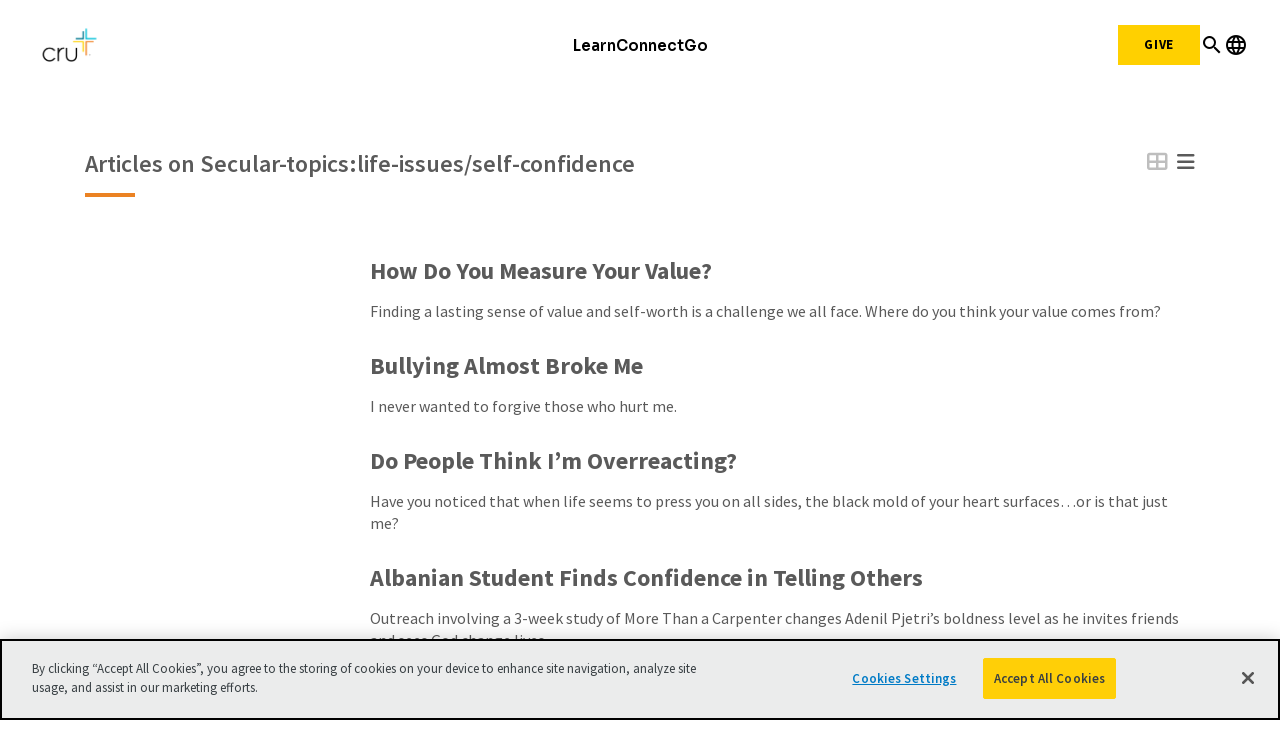

--- FILE ---
content_type: text/html;charset=utf-8
request_url: https://www.cru.org/us/en/blog/archive.html?tag=secular-topics:life-issues/self-confidence
body_size: 14817
content:
<!DOCTYPE html>
<html lang="en-us">
  <head>
    
  <meta charset="utf-8"/>
  <meta name="viewport" content="width=device-width, minimum-scale=1.0"/>
  <meta name="apple-mobile-web-app-title" content="cru.org"/>
  <meta property="fb:app_id" content="2023496887958637,2023496887958637"/>
  <script defer="defer" type="text/javascript" src="/.rum/@adobe/helix-rum-js@%5E2/dist/rum-standalone.js"></script>
<link rel="shortcut icon" href="/icon.png"/>
  <link href="https://www.cru.org/us/en/blog/archive.html" rel="canonical"/>
  <meta name="robots" content="noindex"/>

  <title>Archive | Cru</title>
  

  <meta property="og:title" content="Archive | Cru"/>
  <meta property="og:url" content="https://www.cru.org/us/en/blog/archive.html"/>
  
  <meta property="og:site_name" content="Cru.org"/>
  <meta property="og:image" content="https://www.cru.org/us/en/_jcr_content/image.transform/Cru704x396/img.jpeg"/>


    
    
<link rel="preconnect" href="https://fonts.googleapis.com"/>
<link rel="preconnect" href="https://fonts.gstatic.com" crossorigin/>
<link href="https://fonts.googleapis.com/css2?family=Inter:ital,opsz,wght@0,14..32,100..900;1,14..32,100..900&family=Sora:wght@100..800&display=swap" rel="stylesheet"/>
<link href="https://fonts.googleapis.com/icon?family=Material+Icons" rel="stylesheet"/>
<link href="https://fonts.googleapis.com/icon?family=Material+Icons+Outlined" rel="stylesheet"/>


<link href="https://fonts.googleapis.com/css?family=Source+Sans+Pro:200,300,400,600,700,900" rel="stylesheet"/>
<link href="/css/fontawesome-pro-660-all.css" rel="stylesheet"/>




    
<link rel="stylesheet" href="/etc.clientlibs/core/wcm/components/breadcrumb/v2/breadcrumb/clientlibs/site.lc-1f6309c5b560f598957e2961529a7c8a-lc.min.css" type="text/css">
<link rel="stylesheet" href="/etc.clientlibs/core/wcm/components/carousel/v1/carousel/clientlibs/site.lc-59c0d61dcf5eacb237a83816c6996ebd-lc.min.css" type="text/css">
<link rel="stylesheet" href="/etc.clientlibs/core/wcm/components/form/text/v2/text/clientlibs/site.lc-df6f7af9ead1b2a42042d7c89546d469-lc.min.css" type="text/css">
<link rel="stylesheet" href="/etc.clientlibs/core/wcm/components/image/v2/image/clientlibs/site.lc-b104a4a85c21511ada13e2c6e7552d37-lc.min.css" type="text/css">
<link rel="stylesheet" href="/etc.clientlibs/core/wcm/components/search/v1/search/clientlibs/site.lc-a273a9f6f4e795fa4cbcfbbd1663e90c-lc.min.css" type="text/css">
<link rel="stylesheet" href="/etc.clientlibs/core/wcm/components/tabs/v1/tabs/clientlibs/site.lc-d54c23ba76bd8648119795790ae83779-lc.min.css" type="text/css">
<link rel="stylesheet" href="/etc.clientlibs/core/wcm/components/accordion/v1/accordion/clientlibs/site.lc-44a1783be8e88dc73188908af6c38c01-lc.min.css" type="text/css">
<link rel="stylesheet" href="/etc.clientlibs/CruOrgApp/components/content/accordion/clientlibs.lc-f99f7ede13c3621550c10daf5494cad9-lc.min.css" type="text/css">
<link rel="stylesheet" href="/etc.clientlibs/settings/wcm/designs/cru/clientlibs-slick/v1.8.1/all.lc-d799fb43a7cd5d28603b60fbcfb31d1c-lc.min.css" type="text/css">
<link rel="stylesheet" href="/etc.clientlibs/CruOrgApp/components/content/container/clientlibs.lc-9a61ef023c11248bd40541b8afd57053-lc.min.css" type="text/css">
<link rel="stylesheet" href="/etc.clientlibs/CruOrgApp/components/content/teaser/clientlibs.lc-af2b294e526597d7f0235658fed4c5ad-lc.min.css" type="text/css">
<link rel="stylesheet" href="/etc.clientlibs/CruOrgApp/components/content/cru-proxy-teaser/v2/teaser/clientlibs.lc-d41d8cd98f00b204e9800998ecf8427e-lc.min.css" type="text/css">
<link rel="stylesheet" href="/etc.clientlibs/CruOrgApp/components/content/image/clientlibs.lc-dc2141a3b3df6819be13f15e1a9d19a9-lc.min.css" type="text/css">
<link rel="stylesheet" href="/etc.clientlibs/CruOrgApp/components/content/cru-proxy-image/v3/image/clientlibs.lc-2fa0be26286d72dd67e66ffdd3904074-lc.min.css" type="text/css">
<link rel="stylesheet" href="/etc.clientlibs/settings/wcm/designs/cru/clientlibs.lc-3165db9357867385067e87db23709351-lc.min.css" type="text/css">






    
<link rel="stylesheet" href="/etc.clientlibs/settings/wcm/designs/cru/clientlibs-cruorg25-global-structure.lc-47e2fd73c0abff180eead7a9a38fb60e-lc.min.css" type="text/css">






    
<link rel="stylesheet" href="/etc/designs/cru/clientlibs-editable-backup/editable_template_de.lc-2065e0f8ff5cf2bf9ac61ee43a8c5259-lc.min.css" type="text/css">
<link rel="stylesheet" href="/etc/designs/cru/clientlibs-editable/editable_template_de.lc-165e51c8c43de200c61bde28fa7b6234-lc.min.css" type="text/css">






    








    
<script src="/etc.clientlibs/settings/wcm/designs/cru/clientlibs-head.lc-17a740debc42b6961d02881106493e35-lc.min.js"></script>




<!-- Digital Data Layer -->

    <script>
      var tags = [];
    </script>
    <script>
      tags.push("target\u002Daudience:scale\u002Dof\u002Dbelief\/5");
    </script>

    <script>
      var digitalData = {
        page: {
          pageInfo: {
            pageName: "blog : archive",
            onsiteSearchTerm: "",
            onsiteSearchResults: "",
            language: "en"
          },
          category: {
            primaryCategory: "blog",
            subCategory1: "",
            subCategory2: "",
            subCategory3: "",
            pageType: ""
          },
          taxonomy: {
            id: tags,
            scaleOfBelief: "5",
            author: ""
          }
        }
      };
      (function(){
        var profile = getCookie('cru-profile');
        if(!profile){ return; }

        profile = parseJwt(profile);
        window.digitalData.user = [{
          profile: [{
            profileInfo: {
              ssoGuid: profile.sso_guid,
              grMasterPersonId: profile.gr_master_person_id
            }
          }]
        }];
      })();
    </script>
    <script>var dataLayer = window.dataLayer || []</script>
    



<!-- Optimizely -->
<script src="https://cdn-pci.optimizely.com/js/26187021411.js"></script>


<!-- Adobe Launch -->



<!-- Google Tag Manager -->
<!-- Google Tag Manager -->

  
  

  
    <script>
      (function(w,d,s,l,i){
        const environment = 'production';
        w[l] = w[l] || [];
        w[l].push({'gtm.start': new Date().getTime(),event:'gtm.js'});
        var f = d.getElementsByTagName(s)[0],
          j = d.createElement(s),
          dl = l != 'dataLayer' ? '&l=' + l : '';
        j.async=true;
        j.src = 'https://www.googletagmanager.com/gtm.js?id=' + i + dl;
        if (environment !== 'production') {
          j.src += '&gtm_auth=';
          j.src += '&gtm_preview=env-';
          j.src += '&gtm_cookies_win=x';
        }
        f.parentNode.insertBefore(j, f);
      })(window, document, 'script', 'dataLayer', 'GTM-N8Q8CRX');
    </script>

  

<!-- End Google Tag Manager -->




  </head>

  <body class="sans-serif lh-copy cru-scorpion">
  <!-- Google Tag Manager (noscript) -->

  

  

  
    <noscript>
      
      
        <iframe src="https://www.googletagmanager.com/ns.html?id=GTM-N8Q8CRX" height="0" width="0" style="display:none;visibility:hidden"></iframe>
      
    </noscript>

  

<!-- End Google Tag Manager (noscript) -->

  
  

  <script src="https://global.oktacdn.com/okta-auth-js/7.0.0/okta-auth-js.min.js" integrity="sha384-D6WyswE92wJdza7V+noKICHWEPuzJAZfI9rjpukoy5pcIBC2CqNlgQzMkid4XG0x" crossorigin></script>
<div class="alert alert-danger dn" role="alert"></div>
<div class="modal fade sign-in-modal"></div>
<div id="okta-config" class="hidden" data-gateway-url="https://give.cru.org/okta" data-client-id="0oa1p8kb6gr1IGGdc0h8" data-issuer="https://signon.okta.com/oauth2/default">
</div>

  <div id="static-header">

    



<div class="xf-content-height">
    <div class="cruorg23-xfpage xfpage page basicpage">

    



<div class="xf-content-height">
    <div class="root container responsivegrid">

    
    
    
    <div id="container-5d34366bc8" class="cmp-container">
        
        <div class="w-100">
  <style>
.xf-content-height{margin:0; }
#static-header .container{width:100%; max-width:100%; padding-left:0px; padding-right:0px;}
</style>

</div>
<div class="experiencefragment">
<div id="experiencefragment-987b493c6c" class="cmp-experiencefragment cmp-experiencefragment--2025-header">

    



<div class="xf-content-height">
    <div class="root container responsivegrid">

    
    
    
    <div id="container-0f6112b3b1" class="cmp-container">
        
        <div class="cru23-header container responsivegrid"><div class="cmp-header cmp-header--cru23">
  <header class="cmp-header__wrapper" id="cru23-header">
    <div class="cmp-header__logo">
      
<div data-cmp-is="image" data-cmp-src="/content/experience-fragments/cruorg/site/2025-header/master/_jcr_content/root/cru23_header/logo.coreimg{.width}.png/1762281201472/cru-logo-2025.png" data-asset-id="4ad9ac6a-e57d-4c41-9aad-6080d24d6321" data-cmp-filereference="/content/dam/cru-org/logos-and-icons/cru-logo-2025.png" id="image-9303d625c5" data-cmp-data-layer="{&#34;image-9303d625c5&#34;:{&#34;@type&#34;:&#34;CruOrgApp/components/content/cru-proxy-image/v3/image&#34;,&#34;repo:modifyDate&#34;:&#34;2025-11-04T18:33:21Z&#34;,&#34;xdm:linkURL&#34;:&#34;/&#34;,&#34;image&#34;:{&#34;repo:id&#34;:&#34;4ad9ac6a-e57d-4c41-9aad-6080d24d6321&#34;,&#34;repo:modifyDate&#34;:&#34;2025-04-15T02:07:37Z&#34;,&#34;@type&#34;:&#34;image/png&#34;,&#34;repo:path&#34;:&#34;/content/dam/cru-org/logos-and-icons/cru-logo-2025.png&#34;,&#34;xdm:tags&#34;:[&#34;properties:orientation/landscape&#34;],&#34;xdm:smartTags&#34;:{&#34;suliformes&#34;:0.775,&#34;gaming&#34;:0.807,&#34;solution&#34;:0.772,&#34;night sky&#34;:0.762,&#34;design&#34;:0.774,&#34;cross&#34;:0.925,&#34;graphic design&#34;:0.832,&#34;logo&#34;:0.826,&#34;star symbol&#34;:0.765,&#34;night photography&#34;:0.943}}}}" data-cmp-hook-image="imageV3" class="cmp-image" itemscope itemtype="http://schema.org/ImageObject">
    <a class="cmp-image__link" data-cmp-clickable href="/">
        <img src="/content/experience-fragments/cruorg/site/2025-header/master/_jcr_content/root/cru23_header/logo.coreimg.png/1762281201472/cru-logo-2025.png" loading="lazy" class="cmp-image__image" itemprop="contentUrl" width="1382" height="1000" alt="cru logo"/>
    </a>
    
    
</div>

    


    </div>
    <div class="cmp-header__navigation cmp-navigation">
      <div class="cmp-navigation__section">
        <ul class="cmp-navigation__group">
          <li class="cmp-navigation__item cmp-navigation__item--top">
            <div class="cmp-navigation-popup cmp-navigation-popup--fourColumns">
  
    <div class="cmp-navigation__item--level-0">
      <a data-cmp-clickable class="cmp-navigation__item-link" href="/us/en/train-and-grow.html">Learn</a>
      <button class="mobile-forward-icon">
        <span class="material-icons-outlined">arrow_forward_ios</span>
      </button>
    </div>
  
  
  <div role="dialog" class="cmp-navigation__subheader closed" id="-subheader">
    <span class="material-icons-outlined navigation-back-arrow mobile-back-to-first-level">arrow_back</span>
    <div class="cmp-navigation__subheader--left">
      <div class="cmp-navigation__subheader-heading">About</div>
      <div class="cmp-navigation__list">
        
<ul id="list-562720f6a5" data-cmp-data-layer="{&#34;list-562720f6a5&#34;:{&#34;@type&#34;:&#34;CruOrgApp/components/content/list&#34;,&#34;repo:modifyDate&#34;:&#34;2026-01-15T18:39:42Z&#34;}}" class="cmp-list">
    <li class="cmp-list__item" data-cmp-data-layer="{&#34;list-562720f6a5-item-db0841f0cd&#34;:{&#34;@type&#34;:&#34;CruOrgApp/components/content/list/item&#34;,&#34;repo:modifyDate&#34;:&#34;2022-12-08T09:35:36Z&#34;,&#34;dc:title&#34;:&#34;About Cru&#34;,&#34;xdm:linkURL&#34;:&#34;/us/en/about.html&#34;}}">
    <article>
        <a class="cmp-list__item-link" href="/us/en/about.html" data-cmp-clickable>
            <span class="cmp-list__item-title">About Cru</span>
            
        </a>
        
    </article>
</li>

    <li class="cmp-list__item" data-cmp-data-layer="{&#34;list-562720f6a5-item-6d30c6e8ad&#34;:{&#34;@type&#34;:&#34;CruOrgApp/components/content/list/item&#34;,&#34;repo:modifyDate&#34;:&#34;2022-12-08T09:35:36Z&#34;,&#34;dc:title&#34;:&#34;What We Do&#34;,&#34;xdm:linkURL&#34;:&#34;/us/en/about/what-we-do.html&#34;}}">
    <article>
        <a class="cmp-list__item-link" href="/us/en/about/what-we-do.html" data-cmp-clickable>
            <span class="cmp-list__item-title">What We Do</span>
            
        </a>
        
    </article>
</li>

    <li class="cmp-list__item" data-cmp-data-layer="{&#34;list-562720f6a5-item-398f1039e4&#34;:{&#34;@type&#34;:&#34;CruOrgApp/components/content/list/item&#34;,&#34;repo:modifyDate&#34;:&#34;2025-09-20T13:04:39Z&#34;,&#34;dc:title&#34;:&#34;Values&#34;,&#34;xdm:linkURL&#34;:&#34;/us/en/about/values.html&#34;}}">
    <article>
        <a class="cmp-list__item-link" href="/us/en/about/values.html" data-cmp-clickable>
            <span class="cmp-list__item-title">Values</span>
            
        </a>
        
    </article>
</li>

    <li class="cmp-list__item" data-cmp-data-layer="{&#34;list-562720f6a5-item-c97d0717ca&#34;:{&#34;@type&#34;:&#34;CruOrgApp/components/content/list/item&#34;,&#34;repo:modifyDate&#34;:&#34;2022-12-08T09:36:20Z&#34;,&#34;dc:title&#34;:&#34;Our Leadership&#34;,&#34;xdm:linkURL&#34;:&#34;/us/en/about/our-leadership/cru-leadership.html&#34;}}">
    <article>
        <a class="cmp-list__item-link" href="/us/en/about/our-leadership/cru-leadership.html" data-cmp-clickable>
            <span class="cmp-list__item-title">Our Leadership</span>
            
        </a>
        
    </article>
</li>

    <li class="cmp-list__item" data-cmp-data-layer="{&#34;list-562720f6a5-item-28d21b3d2a&#34;:{&#34;@type&#34;:&#34;CruOrgApp/components/content/list/item&#34;,&#34;repo:modifyDate&#34;:&#34;2025-09-20T12:56:04Z&#34;,&#34;dc:title&#34;:&#34;Statement of Faith&#34;,&#34;xdm:linkURL&#34;:&#34;/us/en/about/statement-of-faith.html&#34;}}">
    <article>
        <a class="cmp-list__item-link" href="/us/en/about/statement-of-faith.html" data-cmp-clickable>
            <span class="cmp-list__item-title">Statement of Faith</span>
            
        </a>
        
    </article>
</li>

    <li class="cmp-list__item" data-cmp-data-layer="{&#34;list-562720f6a5-item-4b5fb9315f&#34;:{&#34;@type&#34;:&#34;CruOrgApp/components/content/list/item&#34;,&#34;repo:modifyDate&#34;:&#34;2025-12-22T14:53:25Z&#34;,&#34;dc:title&#34;:&#34;News&#34;,&#34;xdm:linkURL&#34;:&#34;/us/en/about/news.html&#34;}}">
    <article>
        <a class="cmp-list__item-link" href="/us/en/about/news.html" data-cmp-clickable>
            <span class="cmp-list__item-title">News</span>
            
        </a>
        
    </article>
</li>

    <li class="cmp-list__item" data-cmp-data-layer="{&#34;list-562720f6a5-item-18b8d53673&#34;:{&#34;@type&#34;:&#34;CruOrgApp/components/content/list/item&#34;,&#34;repo:modifyDate&#34;:&#34;2022-12-08T09:35:37Z&#34;,&#34;dc:title&#34;:&#34;Donor Relations&#34;,&#34;xdm:linkURL&#34;:&#34;/us/en/about/donor-relations.html&#34;}}">
    <article>
        <a class="cmp-list__item-link" href="/us/en/about/donor-relations.html" data-cmp-clickable>
            <span class="cmp-list__item-title">Donor Relations</span>
            
        </a>
        
    </article>
</li>

    <li class="cmp-list__item" data-cmp-data-layer="{&#34;list-562720f6a5-item-68d28da3e8&#34;:{&#34;@type&#34;:&#34;CruOrgApp/components/content/list/item&#34;,&#34;repo:modifyDate&#34;:&#34;2025-10-14T13:38:33Z&#34;,&#34;dc:title&#34;:&#34;Contact Us&#34;,&#34;xdm:linkURL&#34;:&#34;/us/en/about/contact-us.html&#34;}}">
    <article>
        <a class="cmp-list__item-link" href="/us/en/about/contact-us.html" data-cmp-clickable>
            <span class="cmp-list__item-title">Contact Us</span>
            
        </a>
        
    </article>
</li>

    <li class="cmp-list__item" data-cmp-data-layer="{&#34;list-562720f6a5-item-01c91e06cf&#34;:{&#34;@type&#34;:&#34;CruOrgApp/components/content/list/item&#34;,&#34;repo:modifyDate&#34;:&#34;2023-10-18T20:30:16Z&#34;,&#34;dc:title&#34;:&#34;Cru Store&#34;,&#34;xdm:linkURL&#34;:&#34;https://crustore.org/?utm_source=cruorg&amp;utm_medium=website&amp;utm_campaign=main-navigation&#34;}}">
    <article>
        <a class="cmp-list__item-link" href="https://crustore.org/?utm_source=cruorg&utm_medium=website&utm_campaign=main-navigation" data-cmp-clickable>
            <span class="cmp-list__item-title">Cru Store</span>
            
        </a>
        
    </article>
</li>
</ul>

    


      </div>
    </div>
    
      <div class="cmp-navigation__subheader-divider"></div>
      <div class="cmp-navigation__subheader--center">
        <div class="cmp-navigation__subheader-heading">Resources</div>
        <div class="cmp-navigation__list">
          
<ul id="list-ce05bb27bc" data-cmp-data-layer="{&#34;list-ce05bb27bc&#34;:{&#34;@type&#34;:&#34;CruOrgApp/components/content/list&#34;,&#34;repo:modifyDate&#34;:&#34;2026-01-15T18:42:01Z&#34;}}" class="cmp-list">
    <li class="cmp-list__item" data-cmp-data-layer="{&#34;list-ce05bb27bc-item-619c166e4b&#34;:{&#34;@type&#34;:&#34;CruOrgApp/components/content/list/item&#34;,&#34;repo:modifyDate&#34;:&#34;2025-11-03T14:44:21Z&#34;,&#34;dc:title&#34;:&#34;Articles&#34;,&#34;xdm:linkURL&#34;:&#34;https://www.cru.org/us/en/train-and-grow.html&#34;}}">
    <article>
        <a class="cmp-list__item-link" href="https://www.cru.org/us/en/train-and-grow.html" data-cmp-clickable>
            <span class="cmp-list__item-title">Articles</span>
            
        </a>
        
    </article>
</li>

    <li class="cmp-list__item" data-cmp-data-layer="{&#34;list-ce05bb27bc-item-27ff450437&#34;:{&#34;@type&#34;:&#34;CruOrgApp/components/content/list/item&#34;,&#34;repo:modifyDate&#34;:&#34;2022-12-08T09:19:18Z&#34;,&#34;dc:title&#34;:&#34;Audio&#34;,&#34;xdm:linkURL&#34;:&#34;/us/en/train-and-grow/audio.html&#34;}}">
    <article>
        <a class="cmp-list__item-link" href="/us/en/train-and-grow/audio.html" data-cmp-clickable>
            <span class="cmp-list__item-title">Audio</span>
            
        </a>
        
    </article>
</li>

    <li class="cmp-list__item" data-cmp-data-layer="{&#34;list-ce05bb27bc-item-ec1756d0ab&#34;:{&#34;@type&#34;:&#34;CruOrgApp/components/content/list/item&#34;,&#34;repo:modifyDate&#34;:&#34;2022-12-08T09:16:07Z&#34;,&#34;dc:title&#34;:&#34;Bible Studies&#34;,&#34;xdm:linkURL&#34;:&#34;/us/en/train-and-grow/bible-studies.html&#34;}}">
    <article>
        <a class="cmp-list__item-link" href="/us/en/train-and-grow/bible-studies.html" data-cmp-clickable>
            <span class="cmp-list__item-title">Bible Studies</span>
            
        </a>
        
    </article>
</li>

    <li class="cmp-list__item" data-cmp-data-layer="{&#34;list-ce05bb27bc-item-ae111a0129&#34;:{&#34;@type&#34;:&#34;CruOrgApp/components/content/list/item&#34;,&#34;repo:modifyDate&#34;:&#34;2026-01-15T18:42:20Z&#34;,&#34;dc:title&#34;:&#34;Books&#34;,&#34;xdm:linkURL&#34;:&#34;https://crustore.org/?utm_source=cruorg&amp;utm_medium=website&amp;utm_campaign=main-navigation-books&#34;}}">
    <article>
        <a class="cmp-list__item-link" href="https://crustore.org/?utm_source=cruorg&utm_medium=website&utm_campaign=main-navigation-books" data-cmp-clickable>
            <span class="cmp-list__item-title">Books</span>
            
        </a>
        
    </article>
</li>

    <li class="cmp-list__item" data-cmp-data-layer="{&#34;list-ce05bb27bc-item-4547ad0ebd&#34;:{&#34;@type&#34;:&#34;CruOrgApp/components/content/list/item&#34;,&#34;repo:modifyDate&#34;:&#34;2022-12-08T09:11:00Z&#34;,&#34;dc:title&#34;:&#34;Devotionals&#34;,&#34;xdm:linkURL&#34;:&#34;/us/en/train-and-grow/spiritual-growth/devotionals.html&#34;}}">
    <article>
        <a class="cmp-list__item-link" href="/us/en/train-and-grow/spiritual-growth/devotionals.html" data-cmp-clickable>
            <span class="cmp-list__item-title">Devotionals</span>
            
        </a>
        
    </article>
</li>

    <li class="cmp-list__item" data-cmp-data-layer="{&#34;list-ce05bb27bc-item-ee326b6ea6&#34;:{&#34;@type&#34;:&#34;CruOrgApp/components/content/list/item&#34;,&#34;repo:modifyDate&#34;:&#34;2022-12-08T09:20:14Z&#34;,&#34;dc:title&#34;:&#34;Languages&#34;,&#34;xdm:linkURL&#34;:&#34;/us/en/train-and-grow/language-resources.html&#34;}}">
    <article>
        <a class="cmp-list__item-link" href="/us/en/train-and-grow/language-resources.html" data-cmp-clickable>
            <span class="cmp-list__item-title">Languages</span>
            
        </a>
        
    </article>
</li>

    <li class="cmp-list__item" data-cmp-data-layer="{&#34;list-ce05bb27bc-item-55370aadf7&#34;:{&#34;@type&#34;:&#34;CruOrgApp/components/content/list/item&#34;,&#34;repo:modifyDate&#34;:&#34;2022-12-08T09:20:16Z&#34;,&#34;dc:title&#34;:&#34;Quizzes&#34;,&#34;xdm:linkURL&#34;:&#34;/us/en/train-and-grow/quizzes-and-assessments.html&#34;}}">
    <article>
        <a class="cmp-list__item-link" href="/us/en/train-and-grow/quizzes-and-assessments.html" data-cmp-clickable>
            <span class="cmp-list__item-title">Quizzes</span>
            
        </a>
        
    </article>
</li>

    <li class="cmp-list__item" data-cmp-data-layer="{&#34;list-ce05bb27bc-item-f05042eeab&#34;:{&#34;@type&#34;:&#34;CruOrgApp/components/content/list/item&#34;,&#34;repo:modifyDate&#34;:&#34;2022-12-08T09:19:17Z&#34;,&#34;dc:title&#34;:&#34;Video&#34;,&#34;xdm:linkURL&#34;:&#34;/us/en/train-and-grow/video.html&#34;}}">
    <article>
        <a class="cmp-list__item-link" href="/us/en/train-and-grow/video.html" data-cmp-clickable>
            <span class="cmp-list__item-title">Video</span>
            
        </a>
        
    </article>
</li>
</ul>

    


        </div>
        
      </div>
    
    
      <div class="cmp-navigation__subheader-divider"></div>
      <div class="cmp-navigation__subheader--center">
        <div class="cmp-navigation__subheader-heading">Topics</div>
        <div class="cmp-navigation__list">
          
<ul id="list-2dc6d650fe" data-cmp-data-layer="{&#34;list-2dc6d650fe&#34;:{&#34;@type&#34;:&#34;CruOrgApp/components/content/list&#34;,&#34;repo:modifyDate&#34;:&#34;2025-10-28T14:45:59Z&#34;}}" class="cmp-list">
    <li class="cmp-list__item" data-cmp-data-layer="{&#34;list-2dc6d650fe-item-0bf6b405d4&#34;:{&#34;@type&#34;:&#34;CruOrgApp/components/content/list/item&#34;,&#34;repo:modifyDate&#34;:&#34;2025-10-16T19:46:46Z&#34;,&#34;dc:title&#34;:&#34;Changed Life Stories&#34;,&#34;xdm:linkURL&#34;:&#34;/us/en/train-and-grow/stories.html&#34;}}">
    <article>
        <a class="cmp-list__item-link" href="/us/en/train-and-grow/stories.html" data-cmp-clickable>
            <span class="cmp-list__item-title">Changed Life Stories</span>
            
        </a>
        
    </article>
</li>

    <li class="cmp-list__item" data-cmp-data-layer="{&#34;list-2dc6d650fe-item-e567161cc0&#34;:{&#34;@type&#34;:&#34;CruOrgApp/components/content/list/item&#34;,&#34;repo:modifyDate&#34;:&#34;2022-12-08T09:10:12Z&#34;,&#34;dc:title&#34;:&#34;How to Know God&#34;,&#34;xdm:linkURL&#34;:&#34;/us/en/how-to-know-god.html&#34;}}">
    <article>
        <a class="cmp-list__item-link" href="/us/en/how-to-know-god.html" data-cmp-clickable>
            <span class="cmp-list__item-title">How to Know God</span>
            
        </a>
        
    </article>
</li>

    <li class="cmp-list__item" data-cmp-data-layer="{&#34;list-2dc6d650fe-item-7621a273df&#34;:{&#34;@type&#34;:&#34;CruOrgApp/components/content/list/item&#34;,&#34;repo:modifyDate&#34;:&#34;2022-12-08T09:16:59Z&#34;,&#34;dc:title&#34;:&#34;Evangelism&#34;,&#34;xdm:linkURL&#34;:&#34;/us/en/train-and-grow/share-the-gospel.html&#34;}}">
    <article>
        <a class="cmp-list__item-link" href="/us/en/train-and-grow/share-the-gospel.html" data-cmp-clickable>
            <span class="cmp-list__item-title">Evangelism</span>
            
        </a>
        
    </article>
</li>

    <li class="cmp-list__item" data-cmp-data-layer="{&#34;list-2dc6d650fe-item-30bcfac267&#34;:{&#34;@type&#34;:&#34;CruOrgApp/components/content/list/item&#34;,&#34;repo:modifyDate&#34;:&#34;2022-12-08T09:17:30Z&#34;,&#34;dc:title&#34;:&#34;Discipleship&#34;,&#34;xdm:linkURL&#34;:&#34;/us/en/train-and-grow/help-others-grow.html&#34;}}">
    <article>
        <a class="cmp-list__item-link" href="/us/en/train-and-grow/help-others-grow.html" data-cmp-clickable>
            <span class="cmp-list__item-title">Discipleship</span>
            
        </a>
        
    </article>
</li>

    <li class="cmp-list__item" data-cmp-data-layer="{&#34;list-2dc6d650fe-item-0fea081d73&#34;:{&#34;@type&#34;:&#34;CruOrgApp/components/content/list/item&#34;,&#34;repo:modifyDate&#34;:&#34;2022-12-08T09:10:58Z&#34;,&#34;dc:title&#34;:&#34;Spiritual Growth&#34;,&#34;xdm:linkURL&#34;:&#34;/us/en/train-and-grow/spiritual-growth.html&#34;}}">
    <article>
        <a class="cmp-list__item-link" href="/us/en/train-and-grow/spiritual-growth.html" data-cmp-clickable>
            <span class="cmp-list__item-title">Spiritual Growth</span>
            
        </a>
        
    </article>
</li>

    <li class="cmp-list__item" data-cmp-data-layer="{&#34;list-2dc6d650fe-item-00022af0c5&#34;:{&#34;@type&#34;:&#34;CruOrgApp/components/content/list/item&#34;,&#34;repo:modifyDate&#34;:&#34;2022-12-08T09:14:48Z&#34;,&#34;dc:title&#34;:&#34;Life &amp; Relationships&#34;,&#34;xdm:linkURL&#34;:&#34;/us/en/train-and-grow/life-and-relationships.html&#34;}}">
    <article>
        <a class="cmp-list__item-link" href="/us/en/train-and-grow/life-and-relationships.html" data-cmp-clickable>
            <span class="cmp-list__item-title">Life &amp; Relationships</span>
            
        </a>
        
    </article>
</li>

    <li class="cmp-list__item" data-cmp-data-layer="{&#34;list-2dc6d650fe-item-e64b12bef3&#34;:{&#34;@type&#34;:&#34;CruOrgApp/components/content/list/item&#34;,&#34;repo:modifyDate&#34;:&#34;2022-12-08T09:18:26Z&#34;,&#34;dc:title&#34;:&#34;Leadership&#34;,&#34;xdm:linkURL&#34;:&#34;/us/en/train-and-grow/leadership-training.html&#34;}}">
    <article>
        <a class="cmp-list__item-link" href="/us/en/train-and-grow/leadership-training.html" data-cmp-clickable>
            <span class="cmp-list__item-title">Leadership</span>
            
        </a>
        
    </article>
</li>
</ul>

    


        </div>
        
      </div>
    
    <div class="cmp-navigation__subheader-divider"></div>
    <div class="cmp-navigation__subheader--right cmp-navigation__subheader--articles">
      <div class="cmp-navigation__subheader-heading">Featured Articles</div>
      
      
<ul id="list-11d7330a95" data-cmp-data-layer="{&#34;list-11d7330a95&#34;:{&#34;@type&#34;:&#34;CruOrgApp/components/content/cru-proxy-list/v3/list&#34;,&#34;repo:modifyDate&#34;:&#34;2025-10-16T18:53:21Z&#34;}}" class="cmp-list">
    
    <li class="cmp-list__item" data-cmp-data-layer="{&#34;list-11d7330a95-item-9e6e557e2a&#34;:{&#34;@type&#34;:&#34;CruOrgApp/components/content/cru-proxy-list/v3/list/item&#34;,&#34;repo:modifyDate&#34;:&#34;2025-01-24T20:20:24Z&#34;,&#34;dc:title&#34;:&#34;How to Bring up God in Everyday Conversations&#34;,&#34;xdm:linkURL&#34;:&#34;/us/en/train-and-grow/share-the-gospel/outreach-strategies/how-to-bring-up-god-in-everyday-conversations.html&#34;}}">
    
<div class="cmp-teaser">
  <a class="cmp-teaser__link" href="/us/en/train-and-grow/share-the-gospel/outreach-strategies/how-to-bring-up-god-in-everyday-conversations.html">
    
    <div class="cmp-teaser__content">
      
    

      
    <h2 class="cmp-teaser__title">
        How to Bring up God in Everyday Conversations
    </h2>

      
    <div class="cmp-teaser__description">Initiating conversations about God with non-Christian friends or family can feel very awkward. Find practical advice on ways to do that more naturally and easily.</div>

      
    

    </div>
    
    <div class="cmp-teaser__image">
<div data-cmp-is="image" data-cmp-src="/content/experience-fragments/cruorg/site/2025-header/master/_jcr_content/root/cru23_header/firstButton/articleList.coreimg{.width}.png/content/cru/us/en/train-and-grow/share-the-gospel/outreach-strategies/how-to-bring-up-god-in-everyday-conversations/jcr:content/cq:featuredimage/1760640801289/making-god-everyday-conversation-small-final.png" data-asset-id="e4ed5d9b-9184-4631-8247-91115781b997" data-cmp-filereference="/content/dam/cru/train-and-grow/share-the-gospel/making-god-everyday-conversation-small-final.png" id="teaser-11d7330a95-image" data-cmp-data-layer="{&#34;teaser-11d7330a95-image&#34;:{&#34;@type&#34;:&#34;CruOrgApp/components/content/cru-proxy-image/v3/image&#34;,&#34;repo:modifyDate&#34;:&#34;2025-10-16T18:53:21Z&#34;,&#34;xdm:linkURL&#34;:&#34;/us/en/train-and-grow/share-the-gospel/outreach-strategies/how-to-bring-up-god-in-everyday-conversations.html&#34;,&#34;image&#34;:{&#34;repo:id&#34;:&#34;e4ed5d9b-9184-4631-8247-91115781b997&#34;,&#34;repo:modifyDate&#34;:&#34;2025-07-12T19:27:05Z&#34;,&#34;@type&#34;:&#34;image/png&#34;,&#34;repo:path&#34;:&#34;/content/dam/cru/train-and-grow/share-the-gospel/making-god-everyday-conversation-small-final.png&#34;,&#34;xdm:tags&#34;:[&#34;properties:orientation/landscape&#34;],&#34;xdm:smartTags&#34;:{&#34;ovoid&#34;:0.763,&#34;person&#34;:1.0,&#34;commercial photography&#34;:0.892}}}}" data-cmp-hook-image="imageV3" class="cmp-image" itemscope itemtype="http://schema.org/ImageObject">
    
        <img src="/content/experience-fragments/cruorg/site/2025-header/master/_jcr_content/root/cru23_header/firstButton/articleList.coreimg.png/content/cru/us/en/train-and-grow/share-the-gospel/outreach-strategies/how-to-bring-up-god-in-everyday-conversations/_jcr_content/_cq_featuredimage/1760640801289/making-god-everyday-conversation-small-final.png" loading="lazy" class="cmp-image__image" itemprop="contentUrl" width="2000" height="1334" alt/>
    
    
    
</div>

    

</div>

  </a>
</div>

    


</li>

    
    <li class="cmp-list__item" data-cmp-data-layer="{&#34;list-11d7330a95-item-37b5cbb59e&#34;:{&#34;@type&#34;:&#34;CruOrgApp/components/content/cru-proxy-list/v3/list/item&#34;,&#34;repo:modifyDate&#34;:&#34;2025-09-19T23:30:41Z&#34;,&#34;dc:title&#34;:&#34;How to Pray: A Step-by-Step Introduction&#34;,&#34;xdm:linkURL&#34;:&#34;/us/en/train-and-grow/spiritual-growth/prayer/how-to-pray.html&#34;}}">
    
<div class="cmp-teaser">
  <a class="cmp-teaser__link" href="/us/en/train-and-grow/spiritual-growth/prayer/how-to-pray.html">
    
    <div class="cmp-teaser__content">
      
    

      
    <h2 class="cmp-teaser__title">
        How to Pray: A Step-by-Step Introduction
    </h2>

      
    <div class="cmp-teaser__description">Learning how to pray is essential for Christians. Whether you&#39;re just starting to pray regularly or you want to start over, this guide is for you.</div>

      
    

    </div>
    
    <div class="cmp-teaser__image">
<div data-cmp-is="image" data-cmp-src="https://delivery-p56256-e778627.adobeaemcloud.com/adobe/assets/urn:aaid:aem:5c9e00c3-f144-41ec-8f96-f7aba929c909/as/man-sitting-on-bench-in-city-park-01-resize.jpg?width={.width}&amp;preferwebp=true" data-cmp-filereference="/urn:aaid:aem:5c9e00c3-f144-41ec-8f96-f7aba929c909/man-sitting-on-bench-in-city-park-01-resize.jpg" id="teaser-11d7330a95-image" data-cmp-data-layer="{&#34;teaser-11d7330a95-image&#34;:{&#34;@type&#34;:&#34;CruOrgApp/components/content/cru-proxy-image/v3/image&#34;,&#34;repo:modifyDate&#34;:&#34;2025-10-16T18:53:21Z&#34;,&#34;xdm:linkURL&#34;:&#34;/us/en/train-and-grow/spiritual-growth/prayer/how-to-pray.html&#34;}}" data-cmp-hook-image="imageV3" class="cmp-image" itemscope itemtype="http://schema.org/ImageObject">
    
        <img src="https://delivery-p56256-e778627.adobeaemcloud.com/adobe/assets/urn:aaid:aem:5c9e00c3-f144-41ec-8f96-f7aba929c909/as/man-sitting-on-bench-in-city-park-01-resize.jpg?width=640&preferwebp=true" loading="lazy" class="cmp-image__image" itemprop="contentUrl" alt/>
    
    
    
</div>

    

</div>

  </a>
</div>

    


</li>

    
    <li class="cmp-list__item" data-cmp-data-layer="{&#34;list-11d7330a95-item-35c44150d4&#34;:{&#34;@type&#34;:&#34;CruOrgApp/components/content/cru-proxy-list/v3/list/item&#34;,&#34;repo:modifyDate&#34;:&#34;2022-12-08T09:10:12Z&#34;,&#34;dc:title&#34;:&#34;Would you like to know God personally?&#34;,&#34;xdm:linkURL&#34;:&#34;/us/en/how-to-know-god/would-you-like-to-know-god-personally.html&#34;}}">
    
<div class="cmp-teaser">
  <a class="cmp-teaser__link" href="/us/en/how-to-know-god/would-you-like-to-know-god-personally.html">
    
    <div class="cmp-teaser__content">
      
    

      
    <h2 class="cmp-teaser__title">
        Knowing God Personally | Start Your Faith Journey
    </h2>

      
    <div class="cmp-teaser__description">Discover a personal relationship with God. Learn how knowing God personally can bring purpose, peace, and direction to your life. Start your journey today.</div>

      
    

    </div>
    
    <div class="cmp-teaser__image">
<div data-cmp-is="image" data-cmp-src="/content/experience-fragments/cruorg/site/2025-header/master/_jcr_content/root/cru23_header/firstButton/articleList.coreimg{.width}.png/content/cru/us/en/how-to-know-god/would-you-like-to-know-god-personally/jcr:content/cq:featuredimage/1760640801289/kgp-point-1.png" data-asset-id="17609d34-9b36-4bed-88b9-eea0c92ffe3a" data-cmp-filereference="/content/dam/cru-org/learn/knowing-god-personally/kgp-point-1.png" id="teaser-11d7330a95-image" data-cmp-data-layer="{&#34;teaser-11d7330a95-image&#34;:{&#34;@type&#34;:&#34;CruOrgApp/components/content/cru-proxy-image/v3/image&#34;,&#34;repo:modifyDate&#34;:&#34;2025-10-16T18:53:21Z&#34;,&#34;xdm:linkURL&#34;:&#34;/us/en/how-to-know-god/would-you-like-to-know-god-personally.html&#34;,&#34;image&#34;:{&#34;repo:id&#34;:&#34;17609d34-9b36-4bed-88b9-eea0c92ffe3a&#34;,&#34;repo:modifyDate&#34;:&#34;2025-04-15T02:07:36Z&#34;,&#34;@type&#34;:&#34;image/png&#34;,&#34;repo:path&#34;:&#34;/content/dam/cru-org/learn/knowing-god-personally/kgp-point-1.png&#34;,&#34;xdm:tags&#34;:[&#34;properties:orientation/landscape&#34;],&#34;xdm:smartTags&#34;:{&#34;afterglow&#34;:0.9,&#34;iris&#34;:0.819,&#34;blossom&#34;:0.797,&#34;clipart&#34;:0.793,&#34;floral design&#34;:0.79,&#34;lotus&#34;:0.886,&#34;melting&#34;:0.856,&#34;artwork&#34;:0.891,&#34;cosmos&#34;:0.847,&#34;tint&#34;:0.907,&#34;contour&#34;:0.831,&#34;flower&#34;:0.857,&#34;ovoid&#34;:0.797,&#34;explosion&#34;:0.796,&#34;bloom&#34;:0.85,&#34;blotch&#34;:0.879,&#34;painting&#34;:0.792,&#34;floating&#34;:0.84,&#34;eruption&#34;:0.933,&#34;silhouette&#34;:0.845,&#34;fractal&#34;:0.808,&#34;fluid&#34;:0.835,&#34;abstract photography&#34;:0.93,&#34;flow&#34;:0.846}}}}" data-cmp-hook-image="imageV3" class="cmp-image" itemscope itemtype="http://schema.org/ImageObject">
    
        <img src="/content/experience-fragments/cruorg/site/2025-header/master/_jcr_content/root/cru23_header/firstButton/articleList.coreimg.png/content/cru/us/en/how-to-know-god/would-you-like-to-know-god-personally/_jcr_content/_cq_featuredimage/1760640801289/kgp-point-1.png" loading="lazy" class="cmp-image__image" itemprop="contentUrl" width="1220" height="716" alt/>
    
    
    
</div>

    

</div>

  </a>
</div>

    


</li>
</ul>

    


      <div class="cmp-button--primary">
        <a class="cmp-button" href="/content/cru/us/en/train-and-grow">All Articles</a>
      </div>
    </div>
  </div>
</div>

          </li>
          <li class="cmp-navigation__item cmp-navigation__item--top">
            <div class="cmp-navigation-popup cmp-navigation-popup--threeColumns">
  
    <div class="cmp-navigation__item--level-0">
      <a data-cmp-clickable class="cmp-navigation__item-link" href="/us/en/connect.html">Connect</a>
      <button class="mobile-forward-icon">
        <span class="material-icons-outlined">arrow_forward_ios</span>
      </button>
    </div>
  
  
  <div role="dialog" class="cmp-navigation__subheader closed" id="-subheader">
    <span class="material-icons-outlined navigation-back-arrow mobile-back-to-first-level">arrow_back</span>
    <div class="cmp-navigation__subheader--left">
      <div class="cmp-navigation__subheader-heading">By Audience</div>
      <div class="cmp-navigation__list">
        
<ul id="list-58eeff9164" data-cmp-data-layer="{&#34;list-58eeff9164&#34;:{&#34;@type&#34;:&#34;CruOrgApp/components/content/list&#34;,&#34;repo:modifyDate&#34;:&#34;2025-10-16T18:17:28Z&#34;}}" class="cmp-list">
    <li class="cmp-list__item" data-cmp-data-layer="{&#34;list-58eeff9164-item-6f7c6dac07&#34;:{&#34;@type&#34;:&#34;CruOrgApp/components/content/list/item&#34;,&#34;repo:modifyDate&#34;:&#34;2024-11-22T17:04:16Z&#34;,&#34;dc:title&#34;:&#34;Athletes&#34;,&#34;xdm:linkURL&#34;:&#34;/us/en/connect/audience/athletes.html&#34;}}">
    <article>
        <a class="cmp-list__item-link" href="/us/en/connect/audience/athletes.html" data-cmp-clickable>
            <span class="cmp-list__item-title">Athletes</span>
            
        </a>
        
    </article>
</li>

    <li class="cmp-list__item" data-cmp-data-layer="{&#34;list-58eeff9164-item-5f1ff4cea5&#34;:{&#34;@type&#34;:&#34;CruOrgApp/components/content/list/item&#34;,&#34;repo:modifyDate&#34;:&#34;2024-11-22T17:04:16Z&#34;,&#34;dc:title&#34;:&#34;Creatives&#34;,&#34;xdm:linkURL&#34;:&#34;/us/en/connect/audience/creatives.html&#34;}}">
    <article>
        <a class="cmp-list__item-link" href="/us/en/connect/audience/creatives.html" data-cmp-clickable>
            <span class="cmp-list__item-title">Creatives</span>
            
        </a>
        
    </article>
</li>

    <li class="cmp-list__item" data-cmp-data-layer="{&#34;list-58eeff9164-item-90a6d1d186&#34;:{&#34;@type&#34;:&#34;CruOrgApp/components/content/list/item&#34;,&#34;repo:modifyDate&#34;:&#34;2022-12-08T09:31:41Z&#34;,&#34;dc:title&#34;:&#34;Families&#34;,&#34;xdm:linkURL&#34;:&#34;/us/en/connect/audience/families.html&#34;}}">
    <article>
        <a class="cmp-list__item-link" href="/us/en/connect/audience/families.html" data-cmp-clickable>
            <span class="cmp-list__item-title">Families</span>
            
        </a>
        
    </article>
</li>

    <li class="cmp-list__item" data-cmp-data-layer="{&#34;list-58eeff9164-item-83060597f8&#34;:{&#34;@type&#34;:&#34;CruOrgApp/components/content/list/item&#34;,&#34;repo:modifyDate&#34;:&#34;2024-11-22T17:04:17Z&#34;,&#34;dc:title&#34;:&#34;Military&#34;,&#34;xdm:linkURL&#34;:&#34;/us/en/connect/audience/military.html&#34;}}">
    <article>
        <a class="cmp-list__item-link" href="/us/en/connect/audience/military.html" data-cmp-clickable>
            <span class="cmp-list__item-title">Military</span>
            
        </a>
        
    </article>
</li>

    <li class="cmp-list__item" data-cmp-data-layer="{&#34;list-58eeff9164-item-f6d419e827&#34;:{&#34;@type&#34;:&#34;CruOrgApp/components/content/list/item&#34;,&#34;repo:modifyDate&#34;:&#34;2024-11-22T17:04:17Z&#34;,&#34;dc:title&#34;:&#34;Pastors&#34;,&#34;xdm:linkURL&#34;:&#34;/us/en/connect/audience/pastors.html&#34;}}">
    <article>
        <a class="cmp-list__item-link" href="/us/en/connect/audience/pastors.html" data-cmp-clickable>
            <span class="cmp-list__item-title">Pastors</span>
            
        </a>
        
    </article>
</li>

    <li class="cmp-list__item" data-cmp-data-layer="{&#34;list-58eeff9164-item-4afb65bdfe&#34;:{&#34;@type&#34;:&#34;CruOrgApp/components/content/list/item&#34;,&#34;repo:modifyDate&#34;:&#34;2024-11-22T17:04:17Z&#34;,&#34;dc:title&#34;:&#34;Professionals&#34;,&#34;xdm:linkURL&#34;:&#34;/us/en/connect/audience/professionals.html&#34;}}">
    <article>
        <a class="cmp-list__item-link" href="/us/en/connect/audience/professionals.html" data-cmp-clickable>
            <span class="cmp-list__item-title">Professionals</span>
            
        </a>
        
    </article>
</li>

    <li class="cmp-list__item" data-cmp-data-layer="{&#34;list-58eeff9164-item-c8f58866c4&#34;:{&#34;@type&#34;:&#34;CruOrgApp/components/content/list/item&#34;,&#34;repo:modifyDate&#34;:&#34;2025-01-06T16:28:55Z&#34;,&#34;dc:title&#34;:&#34;Students &amp; Faculty&#34;,&#34;xdm:linkURL&#34;:&#34;https://www.cru.org/us/en/connect/ministry/campus.html&#34;}}">
    <article>
        <a class="cmp-list__item-link" href="https://www.cru.org/us/en/connect/ministry/campus.html" data-cmp-clickable>
            <span class="cmp-list__item-title">Students &amp; Faculty</span>
            
        </a>
        
    </article>
</li>
</ul>

    


      </div>
    </div>
    
      <div class="cmp-navigation__subheader-divider"></div>
      <div class="cmp-navigation__subheader--center">
        <div class="cmp-navigation__subheader-heading">By Ministry</div>
        <div class="cmp-navigation__list">
          
<ul id="list-44ffd73c39" data-cmp-data-layer="{&#34;list-44ffd73c39&#34;:{&#34;@type&#34;:&#34;CruOrgApp/components/content/list&#34;,&#34;repo:modifyDate&#34;:&#34;2025-10-28T14:26:01Z&#34;}}" class="cmp-list">
    <li class="cmp-list__item" data-cmp-data-layer="{&#34;list-44ffd73c39-item-828d50cf89&#34;:{&#34;@type&#34;:&#34;CruOrgApp/components/content/list/item&#34;,&#34;repo:modifyDate&#34;:&#34;2024-07-30T19:19:32Z&#34;,&#34;dc:title&#34;:&#34;Athletes in Action&#34;,&#34;xdm:linkURL&#34;:&#34;https://athletesinaction.org/&#34;}}">
    <article>
        <a class="cmp-list__item-link" href="https://athletesinaction.org/" data-cmp-clickable>
            <span class="cmp-list__item-title">Athletes in Action</span>
            
        </a>
        
    </article>
</li>

    <li class="cmp-list__item" data-cmp-data-layer="{&#34;list-44ffd73c39-item-aa07f15486&#34;:{&#34;@type&#34;:&#34;CruOrgApp/components/content/list/item&#34;,&#34;repo:modifyDate&#34;:&#34;2024-06-26T17:34:11Z&#34;,&#34;dc:title&#34;:&#34;Campus&#34;,&#34;xdm:linkURL&#34;:&#34;/us/en/connect/ministry/campus.html&#34;}}">
    <article>
        <a class="cmp-list__item-link" href="/us/en/connect/ministry/campus.html" data-cmp-clickable>
            <span class="cmp-list__item-title">Campus</span>
            
        </a>
        
    </article>
</li>

    <li class="cmp-list__item" data-cmp-data-layer="{&#34;list-44ffd73c39-item-e373acbbb1&#34;:{&#34;@type&#34;:&#34;CruOrgApp/components/content/list/item&#34;,&#34;repo:modifyDate&#34;:&#34;2022-12-08T09:27:15Z&#34;,&#34;dc:title&#34;:&#34;City&#34;,&#34;xdm:linkURL&#34;:&#34;https://www.cru.org/communities/city/&#34;}}">
    <article>
        <a class="cmp-list__item-link" href="https://www.cru.org/communities/city/" data-cmp-clickable>
            <span class="cmp-list__item-title">City</span>
            
        </a>
        
    </article>
</li>

    <li class="cmp-list__item" data-cmp-data-layer="{&#34;list-44ffd73c39-item-227736aa17&#34;:{&#34;@type&#34;:&#34;CruOrgApp/components/content/list/item&#34;,&#34;repo:modifyDate&#34;:&#34;2024-07-30T19:19:32Z&#34;,&#34;dc:title&#34;:&#34;FamilyLife&#34;,&#34;xdm:linkURL&#34;:&#34;https://www.familylife.com/&#34;}}">
    <article>
        <a class="cmp-list__item-link" href="https://www.familylife.com/" data-cmp-clickable>
            <span class="cmp-list__item-title">FamilyLife</span>
            
        </a>
        
    </article>
</li>

    <li class="cmp-list__item" data-cmp-data-layer="{&#34;list-44ffd73c39-item-c0919f4af2&#34;:{&#34;@type&#34;:&#34;CruOrgApp/components/content/list/item&#34;,&#34;repo:modifyDate&#34;:&#34;2022-12-08T09:27:15Z&#34;,&#34;dc:title&#34;:&#34;Inner City&#34;,&#34;xdm:linkURL&#34;:&#34;/us/en/communities/innercity.html&#34;}}">
    <article>
        <a class="cmp-list__item-link" href="/us/en/communities/innercity.html" data-cmp-clickable>
            <span class="cmp-list__item-title">Inner City</span>
            
        </a>
        
    </article>
</li>

    <li class="cmp-list__item" data-cmp-data-layer="{&#34;list-44ffd73c39-item-5cd1186db5&#34;:{&#34;@type&#34;:&#34;CruOrgApp/components/content/list/item&#34;,&#34;repo:modifyDate&#34;:&#34;2024-07-30T19:19:32Z&#34;,&#34;dc:title&#34;:&#34;Jesus Film Project&#34;,&#34;xdm:linkURL&#34;:&#34;https://www.jesusfilm.org/&#34;}}">
    <article>
        <a class="cmp-list__item-link" href="https://www.jesusfilm.org/" data-cmp-clickable>
            <span class="cmp-list__item-title">Jesus Film Project</span>
            
        </a>
        
    </article>
</li>

    <li class="cmp-list__item" data-cmp-data-layer="{&#34;list-44ffd73c39-item-b5ceb772a7&#34;:{&#34;@type&#34;:&#34;CruOrgApp/components/content/list/item&#34;,&#34;repo:modifyDate&#34;:&#34;2025-10-17T13:51:37Z&#34;,&#34;dc:title&#34;:&#34;Sightline&#34;,&#34;xdm:linkURL&#34;:&#34;https://sightlineministry.org/&#34;}}">
    <article>
        <a class="cmp-list__item-link" href="https://sightlineministry.org/" data-cmp-clickable>
            <span class="cmp-list__item-title">Sightline</span>
            
        </a>
        
    </article>
</li>

    <li class="cmp-list__item" data-cmp-data-layer="{&#34;list-44ffd73c39-item-3711a63081&#34;:{&#34;@type&#34;:&#34;CruOrgApp/components/content/list/item&#34;,&#34;repo:modifyDate&#34;:&#34;2024-07-30T19:19:32Z&#34;,&#34;dc:title&#34;:&#34;Unto&#34;,&#34;xdm:linkURL&#34;:&#34;https://unto.com/&#34;}}">
    <article>
        <a class="cmp-list__item-link" href="https://unto.com/" data-cmp-clickable>
            <span class="cmp-list__item-title">Unto</span>
            
        </a>
        
    </article>
</li>
</ul>

    


        </div>
        <div class="cmp-button--primary">
          <a class="cmp-button" href="/content/cru/us/en/communities/ministries/all">View All</a>
        </div>
      </div>
    
    
    <div class="cmp-navigation__subheader-divider"></div>
    <div class="cmp-navigation__subheader--right cmp-navigation__subheader--opportunity">
      <div class="cmp-navigation__subheader-heading">By Location</div>
      <div>
        
        
<div id="teaser-e2c07b8d86" class="cmp-teaser" data-cmp-data-layer="{&#34;teaser-e2c07b8d86&#34;:{&#34;@type&#34;:&#34;CruOrgApp/components/content/teaser&#34;,&#34;repo:modifyDate&#34;:&#34;2025-10-28T14:25:27Z&#34;,&#34;dc:description&#34;:&#34;&lt;p>Use our connect tool to locate a Cru movement in your city.&lt;/p>\r\n&#34;}}">
    
    <div class="cmp-teaser__image">
<div data-cmp-is="image" data-cmp-lazythreshold="0" data-cmp-src="/content/experience-fragments/cruorg/site/2025-header/master/_jcr_content/root/cru23_header/secondButton/teaser.coreimg{.width}.jpeg/1761661527502/students-talking-with-tea.jpeg" data-asset="/content/dam/cru/connect/audience-pages/campus/students-talking-with-tea.jpeg" data-asset-id="edb039b5-12fe-4cd0-9522-7766f74253bb" data-title="Students talking with Tea" id="image-e2c07b8d86" data-cmp-data-layer="{&#34;image-e2c07b8d86&#34;:{&#34;@type&#34;:&#34;core/wcm/components/image/v2/image&#34;,&#34;repo:modifyDate&#34;:&#34;2025-10-28T14:25:27Z&#34;,&#34;dc:title&#34;:&#34;Students talking with Tea&#34;,&#34;image&#34;:{&#34;repo:id&#34;:&#34;edb039b5-12fe-4cd0-9522-7766f74253bb&#34;,&#34;repo:modifyDate&#34;:&#34;2025-07-12T19:24:15Z&#34;,&#34;@type&#34;:&#34;image/jpeg&#34;,&#34;repo:path&#34;:&#34;/content/dam/cru/connect/audience-pages/campus/students-talking-with-tea.jpeg&#34;,&#34;xdm:tags&#34;:[&#34;properties:orientation/landscape&#34;],&#34;xdm:smartTags&#34;:{&#34;woman&#34;:0.957,&#34;lifestyle photography&#34;:0.924,&#34;conference&#34;:0.819,&#34;coffee shop&#34;:0.801,&#34;texting&#34;:0.764,&#34;tuition&#34;:0.877,&#34;team&#34;:0.763,&#34;cafeteria&#34;:0.763,&#34;film crew&#34;:0.756,&#34;person&#34;:1.0,&#34;collaboration&#34;:0.868,&#34;interaction&#34;:0.82,&#34;man&#34;:1.0,&#34;meeting&#34;:0.879,&#34;transaction&#34;:0.763}}}}" class="cmp-image" itemscope itemtype="http://schema.org/ImageObject">
    
        
            
            <img src="/content/experience-fragments/cruorg/site/2025-header/master/_jcr_content/root/cru23_header/secondButton/teaser.coreimg.jpeg/1761661527502/students-talking-with-tea.jpeg" class="cmp-image__image" itemprop="contentUrl" data-cmp-hook-image="image" alt="Students working at a table and drinking tea.." title="Students talking with Tea"/>
            
        
    
    
    <meta itemprop="caption" content="Students talking with Tea"/>
</div>

    

</div>

    <div class="cmp-teaser__content">
        
    

        
    

        
    <div class="cmp-teaser__description"><p>Use our connect tool to locate a Cru movement in your city.</p>
</div>

        
    

    </div>
</div>

    


      </div>
      
      <div class="cmp-button--primary">
        <a class="cmp-button" href="/content/cru/us/en/connect#tool">Find Cru Near You</a>
      </div>
    </div>
  </div>
</div>

          </li>
          <li class="cmp-navigation__item cmp-navigation__item--top">
            <div class="cmp-navigation-popup cmp-navigation-popup--threeColumns">
  
    <div class="cmp-navigation__item--level-0">
      <a data-cmp-clickable class="cmp-navigation__item-link" href="/us/en/opportunities.html">Go</a>
      <button class="mobile-forward-icon">
        <span class="material-icons-outlined">arrow_forward_ios</span>
      </button>
    </div>
  
  
  <div role="dialog" class="cmp-navigation__subheader closed" id="-subheader">
    <span class="material-icons-outlined navigation-back-arrow mobile-back-to-first-level">arrow_back</span>
    <div class="cmp-navigation__subheader--left">
      <div class="cmp-navigation__subheader-heading">Join the Mission</div>
      <div class="cmp-navigation__list">
        
<ul id="list-172a1065c7" data-cmp-data-layer="{&#34;list-172a1065c7&#34;:{&#34;@type&#34;:&#34;CruOrgApp/components/content/list&#34;,&#34;repo:modifyDate&#34;:&#34;2025-10-16T18:21:52Z&#34;}}" class="cmp-list">
    <li class="cmp-list__item" data-cmp-data-layer="{&#34;list-172a1065c7-item-f160bfe567&#34;:{&#34;@type&#34;:&#34;CruOrgApp/components/content/list/item&#34;,&#34;repo:modifyDate&#34;:&#34;2022-12-08T09:23:44Z&#34;,&#34;dc:title&#34;:&#34;Events&#34;,&#34;xdm:linkURL&#34;:&#34;/us/en/opportunities/events.html&#34;}}">
    <article>
        <a class="cmp-list__item-link" href="/us/en/opportunities/events.html" data-cmp-clickable>
            <span class="cmp-list__item-title">Events</span>
            
        </a>
        
    </article>
</li>

    <li class="cmp-list__item" data-cmp-data-layer="{&#34;list-172a1065c7-item-99078c1e41&#34;:{&#34;@type&#34;:&#34;CruOrgApp/components/content/list/item&#34;,&#34;repo:modifyDate&#34;:&#34;2022-12-08T09:21:16Z&#34;,&#34;dc:title&#34;:&#34;Mission Trips&#34;,&#34;xdm:linkURL&#34;:&#34;/us/en/opportunities/mission-trips.html&#34;}}">
    <article>
        <a class="cmp-list__item-link" href="/us/en/opportunities/mission-trips.html" data-cmp-clickable>
            <span class="cmp-list__item-title">Mission Trips</span>
            
        </a>
        
    </article>
</li>

    <li class="cmp-list__item" data-cmp-data-layer="{&#34;list-172a1065c7-item-111a0fccd8&#34;:{&#34;@type&#34;:&#34;CruOrgApp/components/content/list/item&#34;,&#34;repo:modifyDate&#34;:&#34;2022-12-08T09:21:52Z&#34;,&#34;dc:title&#34;:&#34;Internships&#34;,&#34;xdm:linkURL&#34;:&#34;/us/en/opportunities/internships.html&#34;}}">
    <article>
        <a class="cmp-list__item-link" href="/us/en/opportunities/internships.html" data-cmp-clickable>
            <span class="cmp-list__item-title">Internships</span>
            
        </a>
        
    </article>
</li>

    <li class="cmp-list__item" data-cmp-data-layer="{&#34;list-172a1065c7-item-329cafa754&#34;:{&#34;@type&#34;:&#34;CruOrgApp/components/content/list/item&#34;,&#34;repo:modifyDate&#34;:&#34;2022-12-08T09:22:54Z&#34;,&#34;dc:title&#34;:&#34;Careers&#34;,&#34;xdm:linkURL&#34;:&#34;/us/en/opportunities/careers.html&#34;}}">
    <article>
        <a class="cmp-list__item-link" href="/us/en/opportunities/careers.html" data-cmp-clickable>
            <span class="cmp-list__item-title">Careers</span>
            
        </a>
        
    </article>
</li>

    <li class="cmp-list__item" data-cmp-data-layer="{&#34;list-172a1065c7-item-7673123f09&#34;:{&#34;@type&#34;:&#34;CruOrgApp/components/content/list/item&#34;,&#34;repo:modifyDate&#34;:&#34;2022-12-08T09:23:43Z&#34;,&#34;dc:title&#34;:&#34;Volunteer&#34;,&#34;xdm:linkURL&#34;:&#34;/us/en/opportunities/volunteer.html&#34;}}">
    <article>
        <a class="cmp-list__item-link" href="/us/en/opportunities/volunteer.html" data-cmp-clickable>
            <span class="cmp-list__item-title">Volunteer</span>
            
        </a>
        
    </article>
</li>

    <li class="cmp-list__item" data-cmp-data-layer="{&#34;list-172a1065c7-item-f79f1cec72&#34;:{&#34;@type&#34;:&#34;CruOrgApp/components/content/list/item&#34;,&#34;repo:modifyDate&#34;:&#34;2022-12-08T09:23:43Z&#34;,&#34;dc:title&#34;:&#34;International&#34;,&#34;xdm:linkURL&#34;:&#34;/us/en/opportunities/international.html&#34;}}">
    <article>
        <a class="cmp-list__item-link" href="/us/en/opportunities/international.html" data-cmp-clickable>
            <span class="cmp-list__item-title">International</span>
            
        </a>
        
    </article>
</li>
</ul>

    


      </div>
    </div>
    
      <div class="cmp-navigation__subheader-divider"></div>
      <div class="cmp-navigation__subheader--center">
        <div class="cmp-navigation__subheader-heading">Give</div>
        <div class="cmp-navigation__list">
          
<ul id="list-ccd645364f" data-cmp-data-layer="{&#34;list-ccd645364f&#34;:{&#34;@type&#34;:&#34;CruOrgApp/components/content/list&#34;,&#34;repo:modifyDate&#34;:&#34;2025-11-04T21:50:37Z&#34;}}" class="cmp-list">
    <li class="cmp-list__item">
    <article>
        <a class="cmp-list__item-link" href="https://give.cru.org/start-a-new-gift.html">
            <span class="cmp-list__item-title">Start A New Gift</span>
            
        </a>
        
    </article>
</li>

    <li class="cmp-list__item">
    <article>
        <a class="cmp-list__item-link" href="https://give.cru.org/your-giving.html">
            <span class="cmp-list__item-title">Your Giving</span>
            
        </a>
        
    </article>
</li>

    <li class="cmp-list__item">
    <article>
        <a class="cmp-list__item-link" href="https://give.cru.org/more-ways-to-give/give-by-mail.html">
            <span class="cmp-list__item-title">Give by Mail or Phone</span>
            
        </a>
        
    </article>
</li>

    <li class="cmp-list__item">
    <article>
        <a class="cmp-list__item-link" href="https://give.cru.org/more-ways-to-give/stock-and-non-cash-gifts.html">
            <span class="cmp-list__item-title">Stock &amp; Non-Cash Gifts</span>
            
        </a>
        
    </article>
</li>

    <li class="cmp-list__item">
    <article>
        <a class="cmp-list__item-link" href="https://give.cru.org/more-ways-to-give/donor-advised-funds.html">
            <span class="cmp-list__item-title">Donor-Advised Funds</span>
            
        </a>
        
    </article>
</li>

    <li class="cmp-list__item">
    <article>
        <a class="cmp-list__item-link" href="https://www.crufoundation.org/smarter-generosity/">
            <span class="cmp-list__item-title">Planned Giving through Cru Foundation</span>
            
        </a>
        
    </article>
</li>
</ul>

    


        </div>
        
      </div>
    
    
    <div class="cmp-navigation__subheader-divider"></div>
    <div class="cmp-navigation__subheader--right cmp-navigation__subheader--opportunity">
      <div class="cmp-navigation__subheader-heading">Featured Opportunity</div>
      <div>
        
          
  
    <div class="card-layout">
      <a href="https://give.cru.org/202601-warmblankets.html?CampaignCode=TG1FOP&modal=give-gift&d=2290723&c=202601-warmblankets&utm_source=fos&utm_medium=meganav&utm_campaign=TG1FOP&utm_content=post_incy_US_fol_">
        <img src="/content/dam/give/home/featuredgivingads/innercity/INNERJan2026HKFFGAImage.jpg.transform/GiveNavigationFeaturedOpportunityImage/img.jpg"/>
      </a>
      
      <h3><a href="https://give.cru.org/202601-warmblankets.html?CampaignCode=TG1FOP&modal=give-gift&d=2290723&c=202601-warmblankets&utm_source=fos&utm_medium=meganav&utm_campaign=TG1FOP&utm_content=post_incy_US_fol_">Your generosity will share the hope of Christ this winter.</a></h3>
      <p>Every $43.50 you give provides a complete Homeless Care Kit to someone in need.</p>
    </div>
  
  

        
        
      </div>
      
      
    </div>
  </div>
</div>

          </li>
        </ul>
        
  <div class="cmp-header__actions-mobile">
    <hr/>
    <button class="cmp-header__actions-button cmp-header__language-button-mobile">
      <span class="material-icons-outlined">language</span>
      <span class="cmp-header__actions-button-text">Select A Region</span>
    </button>
  </div>

      </div>
    </div>
    
  <div class="cmp-header__actions">
    <div class="cmp-header__actions-button-wrapper cmp-button--primary">
      <a class="cmp-button" href="https://give.cru.org/" target="_self">Give</a>
    </div>
    <button class="cmp-header__actions-button cmp-header__search-button"><span class="material-icons-outlined">search</span></button>
    <button class="cmp-header__actions-button cmp-header__language-button"><span class="material-icons-outlined">language</span></button>
    <a href="https://give.cru.org/cart.html" class="cmp-header__actions-button nav-cart-icon nav-cart-icon-desktop hidden">
      <span class="material-icons-outlined">volunteer_activism<span class="cart-item-count"></span></span>
    </a>
    <button class="cmp-header__actions-button mobile-menu">
      <span class="material-icons-outlined">menu</span>
      <span class="material-icons-outlined mobile-menu-close">close</span>
    </button>
  </div>

  </header>
  
  <div class="cmp-header__search-bar closed">
    <div class="cmp-header__search-bar-content">
      <span class="material-icons-outlined">search</span>
      <form class="cmp-header__search-bar-form" method="get" action="/search.1" autocomplete="off">
        <label for="header-search" class="cmp-header__search-bar-form-label">Search</label>
        <input type="text" name="header-search" id="header-search" placeholder="Search"/>
      </form>
      <span class="material-icons-outlined search-close">close</span>
    </div>
  </div>

  <div class="cmp-header__global-picker">
    <div class="cmp-global-picker closed">
  <div class="cmp-global-picker__header cmp-title__h6">
    <span class="material-icons-outlined cmp-global-picker__mobile-close">arrow_back</span>
    <h3 class="cmp-global-picker__header-text">Select A Region</h3>
    <div class="cmp-global-picker__header-second-level">
      <span class="material-icons-outlined cmp-global-picker__second-level-back">arrow_back</span>
      <h3 class="cmp-global-picker__header-text second-level"></h3>
    </div>
  </div>
  <div class="cmp-global-picker__content">
    <ul class="cmp-global-picker__languages">
      <li class="cmp-global-picker__languages-item">
        <button class="cmp-global-picker__languages-continent-button">
          <div class="cmp-global-picker__languages-item-text">Africa</div>
          <span class="material-icons-outlined next-level">arrow_forward_ios</span>
        </button>
        <ul class="cmp-global-picker__languages-second-level">
          <li class="cmp-global-picker__languages-second-level-content">
            <div class="cmp-global-picker__languages-country">Angola</div>
            <div class="cmp-global-picker__languages-language-list">
              <span>
                <a href="https://cruangola.org/">English</a>
              </span>

            </div>
          </li>
        
          <li class="cmp-global-picker__languages-second-level-content">
            <div class="cmp-global-picker__languages-country">Burundi</div>
            <div class="cmp-global-picker__languages-language-list">
              <span>
                <a href="https://www.cpcburundi.org/">Français</a>
              </span>

            </div>
          </li>
        
          <li class="cmp-global-picker__languages-second-level-content">
            <div class="cmp-global-picker__languages-country">Cameroon</div>
            <div class="cmp-global-picker__languages-language-list">
              <span>
                <a href="https://www.cpccameroun.org">English</a>,
              </span>
<span>
                <a href="https://www.cpccameroun.org/fr.html">Français</a>
              </span>

            </div>
          </li>
        
          <li class="cmp-global-picker__languages-second-level-content">
            <div class="cmp-global-picker__languages-country">Chad</div>
            <div class="cmp-global-picker__languages-language-list">
              <span>
                <a href="https://www.cpctchad.org/">Français</a>
              </span>

            </div>
          </li>
        
          <li class="cmp-global-picker__languages-second-level-content">
            <div class="cmp-global-picker__languages-country">Cote D&#39;Ivoire</div>
            <div class="cmp-global-picker__languages-language-list">
              <span>
                <a href="https://www.cpcrci.org/fr.html">Français</a>
              </span>

            </div>
          </li>
        
          <li class="cmp-global-picker__languages-second-level-content">
            <div class="cmp-global-picker__languages-country">Congo</div>
            <div class="cmp-global-picker__languages-language-list">
              <span>
                <a href="https://www.cpcrdcongo.org/">Français</a>
              </span>

            </div>
          </li>
        
          <li class="cmp-global-picker__languages-second-level-content">
            <div class="cmp-global-picker__languages-country">Ethiopia</div>
            <div class="cmp-global-picker__languages-language-list">
              <span>
                <a href="https://www.gcmethiopia.org/">English</a>,
              </span>
<span>
                <a href="https://www.gcmethiopia.org/am.html">Amharic</a>
              </span>

            </div>
          </li>
        
          <li class="cmp-global-picker__languages-second-level-content">
            <div class="cmp-global-picker__languages-country">Ghana</div>
            <div class="cmp-global-picker__languages-language-list">
              <span>
                <a href="https://www.gcmghana.org/">English</a>
              </span>

            </div>
          </li>
        
          <li class="cmp-global-picker__languages-second-level-content">
            <div class="cmp-global-picker__languages-country">Kenya</div>
            <div class="cmp-global-picker__languages-language-list">
              <span>
                <a href="https://www.lmkenya.org/">English</a>
              </span>

            </div>
          </li>
        
          <li class="cmp-global-picker__languages-second-level-content">
            <div class="cmp-global-picker__languages-country">Liberia</div>
            <div class="cmp-global-picker__languages-language-list">
              <span>
                <a href="https://www.gcmliberia.org/">English</a>
              </span>

            </div>
          </li>
        
          <li class="cmp-global-picker__languages-second-level-content">
            <div class="cmp-global-picker__languages-country">Malawi</div>
            <div class="cmp-global-picker__languages-language-list">
              <span>
                <a href="https://www.lmmalawi.org/">English</a>
              </span>

            </div>
          </li>
        
          <li class="cmp-global-picker__languages-second-level-content">
            <div class="cmp-global-picker__languages-country">Namibia</div>
            <div class="cmp-global-picker__languages-language-list">
              <span>
                <a href="https://www.cccnam.org/">English</a>
              </span>

            </div>
          </li>
        
          <li class="cmp-global-picker__languages-second-level-content">
            <div class="cmp-global-picker__languages-country">Nigeria</div>
            <div class="cmp-global-picker__languages-language-list">
              <span>
                <a href="https://www.gcmnigeria.org/">English</a>
              </span>

            </div>
          </li>
        
          <li class="cmp-global-picker__languages-second-level-content">
            <div class="cmp-global-picker__languages-country">Rwanda</div>
            <div class="cmp-global-picker__languages-language-list">
              <span>
                <a href="https://www.gcmrwanda.org/">English</a>
              </span>

            </div>
          </li>
        
          <li class="cmp-global-picker__languages-second-level-content">
            <div class="cmp-global-picker__languages-country">South Africa</div>
            <div class="cmp-global-picker__languages-language-list">
              <span>
                <a href="https://cccsa.org.za/">English</a>
              </span>

            </div>
          </li>
        
          <li class="cmp-global-picker__languages-second-level-content">
            <div class="cmp-global-picker__languages-country">Tanzania</div>
            <div class="cmp-global-picker__languages-language-list">
              <span>
                <a href="https://www.lmtanzania.org/">English</a>
              </span>

            </div>
          </li>
        
          <li class="cmp-global-picker__languages-second-level-content">
            <div class="cmp-global-picker__languages-country">Togo</div>
            <div class="cmp-global-picker__languages-language-list">
              <span>
                <a href="https://www.cpctogo.org/">Français</a>
              </span>

            </div>
          </li>
        
          <li class="cmp-global-picker__languages-second-level-content">
            <div class="cmp-global-picker__languages-country">Uganda</div>
            <div class="cmp-global-picker__languages-language-list">
              <span>
                <a href="https://www.lmuganda.org/">English</a>
              </span>

            </div>
          </li>
        
          <li class="cmp-global-picker__languages-second-level-content">
            <div class="cmp-global-picker__languages-country">Zimbabwe</div>
            <div class="cmp-global-picker__languages-language-list">
              <span>
                <a href="https://www.lmzimbabwe.org/">English</a>
              </span>

            </div>
          </li>
        </ul>
      </li>
    
      <li class="cmp-global-picker__languages-item">
        <button class="cmp-global-picker__languages-continent-button">
          <div class="cmp-global-picker__languages-item-text">Asia</div>
          <span class="material-icons-outlined next-level">arrow_forward_ios</span>
        </button>
        <ul class="cmp-global-picker__languages-second-level">
          <li class="cmp-global-picker__languages-second-level-content">
            <div class="cmp-global-picker__languages-country">Hong Kong</div>
            <div class="cmp-global-picker__languages-language-list">
              <span>
                <a href="https://www.hkccc.org/">香港繁體</a>
              </span>

            </div>
          </li>
        
          <li class="cmp-global-picker__languages-second-level-content">
            <div class="cmp-global-picker__languages-country">India</div>
            <div class="cmp-global-picker__languages-language-list">
              <span>
                <a href="https://campuscrusade.in/">English</a>
              </span>

            </div>
          </li>
        
          <li class="cmp-global-picker__languages-second-level-content">
            <div class="cmp-global-picker__languages-country">Japan</div>
            <div class="cmp-global-picker__languages-language-list">
              <span>
                <a href="https://www.japanccc.org/">日本語</a>
              </span>

            </div>
          </li>
        
          <li class="cmp-global-picker__languages-second-level-content">
            <div class="cmp-global-picker__languages-country">Macau</div>
            <div class="cmp-global-picker__languages-language-list">
              <span>
                <a href="https://macauccc.org/">香港繁體</a>
              </span>

            </div>
          </li>
        
          <li class="cmp-global-picker__languages-second-level-content">
            <div class="cmp-global-picker__languages-country">Mongolia</div>
            <div class="cmp-global-picker__languages-language-list">
              <span>
                <a href="https://www.mongoliaccc.org/">Монгол</a>
              </span>

            </div>
          </li>
        
          <li class="cmp-global-picker__languages-second-level-content">
            <div class="cmp-global-picker__languages-country">Philippines</div>
            <div class="cmp-global-picker__languages-language-list">
              <span>
                <a href="/ph/en.html">English</a>
              </span>

            </div>
          </li>
        
          <li class="cmp-global-picker__languages-second-level-content">
            <div class="cmp-global-picker__languages-country">Singapore</div>
            <div class="cmp-global-picker__languages-language-list">
              <span>
                <a href="/sg/en.html">English</a>
              </span>

            </div>
          </li>
        
          <li class="cmp-global-picker__languages-second-level-content">
            <div class="cmp-global-picker__languages-country">South Korea</div>
            <div class="cmp-global-picker__languages-language-list">
              <span>
                <a href="https://www.kccc.org/">한국어</a>
              </span>

            </div>
          </li>
        
          <li class="cmp-global-picker__languages-second-level-content">
            <div class="cmp-global-picker__languages-country">Taiwan</div>
            <div class="cmp-global-picker__languages-language-list">
              <span>
                <a href="https://tccc.org.tw/">香港繁體</a>
              </span>

            </div>
          </li>
        
          <li class="cmp-global-picker__languages-second-level-content">
            <div class="cmp-global-picker__languages-country">Thailand</div>
            <div class="cmp-global-picker__languages-language-list">
              <span>
                <a href="https://www.thailandccc.org/">ไทย</a>
              </span>

            </div>
          </li>
        
          <li class="cmp-global-picker__languages-second-level-content">
            <div class="cmp-global-picker__languages-country">Lebanon</div>
            <div class="cmp-global-picker__languages-language-list">
              <span>
                <a href="http://www.lifeagape.info/">العربية</a>
              </span>

            </div>
          </li>
        </ul>
      </li>
    
      <li class="cmp-global-picker__languages-item">
        <button class="cmp-global-picker__languages-continent-button">
          <div class="cmp-global-picker__languages-item-text">Europe</div>
          <span class="material-icons-outlined next-level">arrow_forward_ios</span>
        </button>
        <ul class="cmp-global-picker__languages-second-level">
          <li class="cmp-global-picker__languages-second-level-content">
            <div class="cmp-global-picker__languages-country">Albania</div>
            <div class="cmp-global-picker__languages-language-list">
              <span>
                <a href="https://www.ijr.al/">Shqiptar</a>
              </span>

            </div>
          </li>
        
          <li class="cmp-global-picker__languages-second-level-content">
            <div class="cmp-global-picker__languages-country">Austria</div>
            <div class="cmp-global-picker__languages-language-list">
              <span>
                <a href="https://www.campusaustria.at/">Deutsch</a>
              </span>

            </div>
          </li>
        
          <li class="cmp-global-picker__languages-second-level-content">
            <div class="cmp-global-picker__languages-country">Belgium</div>
            <div class="cmp-global-picker__languages-language-list">
              <span>
                <a href="https://www.agapelifebelgium.be/">Deutsch</a>,
              </span>
<span>
                <a href="https://www.agapelifebelgium.be/en.html">English</a>
              </span>

            </div>
          </li>
        
          <li class="cmp-global-picker__languages-second-level-content">
            <div class="cmp-global-picker__languages-country">Bulgaria</div>
            <div class="cmp-global-picker__languages-language-list">
              <span>
                <a href="https://agapebg.org/">български език</a>
              </span>

            </div>
          </li>
        
          <li class="cmp-global-picker__languages-second-level-content">
            <div class="cmp-global-picker__languages-country">Estonia</div>
            <div class="cmp-global-picker__languages-language-list">
              <span>
                <a href="http://agape.ee/">Eesti</a>
              </span>

            </div>
          </li>
        
          <li class="cmp-global-picker__languages-second-level-content">
            <div class="cmp-global-picker__languages-country">Finland</div>
            <div class="cmp-global-picker__languages-language-list">
              <span>
                <a href="https://kansanraamattuseura.fi/">Suomi</a>
              </span>

            </div>
          </li>
        
          <li class="cmp-global-picker__languages-second-level-content">
            <div class="cmp-global-picker__languages-country">France</div>
            <div class="cmp-global-picker__languages-language-list">
              <span>
                <a href="https://agapefrance.org/">Français</a>
              </span>

            </div>
          </li>
        
          <li class="cmp-global-picker__languages-second-level-content">
            <div class="cmp-global-picker__languages-country">Germany</div>
            <div class="cmp-global-picker__languages-language-list">
              <span>
                <a href="https://www.campus-d.de/">Deutsch</a>
              </span>

            </div>
          </li>
        
          <li class="cmp-global-picker__languages-second-level-content">
            <div class="cmp-global-picker__languages-country">Greece</div>
            <div class="cmp-global-picker__languages-language-list">
              <span>
                <a href="https://agape.gr/">ελληνικά</a>
              </span>

            </div>
          </li>
        
          <li class="cmp-global-picker__languages-second-level-content">
            <div class="cmp-global-picker__languages-country">Hungary</div>
            <div class="cmp-global-picker__languages-language-list">
              <span>
                <a href="https://www.timoteus.hu/">Magyar</a>
              </span>

            </div>
          </li>
        
          <li class="cmp-global-picker__languages-second-level-content">
            <div class="cmp-global-picker__languages-country">Ireland</div>
            <div class="cmp-global-picker__languages-language-list">
              <span>
                <a href="https://www.agape.ie/">English</a>
              </span>

            </div>
          </li>
        
          <li class="cmp-global-picker__languages-second-level-content">
            <div class="cmp-global-picker__languages-country">Italy</div>
            <div class="cmp-global-picker__languages-language-list">
              <span>
                <a href="http://agapeitalia.org/it/">Italiano</a>,
              </span>
<span>
                <a href="http://agapeitalia.org/">English</a>
              </span>

            </div>
          </li>
        
          <li class="cmp-global-picker__languages-second-level-content">
            <div class="cmp-global-picker__languages-country">Latvia</div>
            <div class="cmp-global-picker__languages-language-list">
              <span>
                <a href="https://agape.lv/">Latviešu Valoda</a>
              </span>

            </div>
          </li>
        
          <li class="cmp-global-picker__languages-second-level-content">
            <div class="cmp-global-picker__languages-country">Lithuania</div>
            <div class="cmp-global-picker__languages-language-list">
              <span>
                <a href="https://agape.lt/">Lietuvių Kalba</a>
              </span>

            </div>
          </li>
        
          <li class="cmp-global-picker__languages-second-level-content">
            <div class="cmp-global-picker__languages-country">Moldova</div>
            <div class="cmp-global-picker__languages-language-list">
              <span>
                <a href="https://www.cru.org/md/ru.html">Русский</a>,
              </span>
<span>
                <a href="https://www.cru.org/md/ro.html">Română</a>
              </span>

            </div>
          </li>
        
          <li class="cmp-global-picker__languages-second-level-content">
            <div class="cmp-global-picker__languages-country">Netherlands</div>
            <div class="cmp-global-picker__languages-language-list">
              <span>
                <a href="https://agape.nl/">Nederlands</a>
              </span>

            </div>
          </li>
        
          <li class="cmp-global-picker__languages-second-level-content">
            <div class="cmp-global-picker__languages-country">Poland</div>
            <div class="cmp-global-picker__languages-language-list">
              <span>
                <a href="https://www.mt28.pl/">Język Polski</a>
              </span>

            </div>
          </li>
        
          <li class="cmp-global-picker__languages-second-level-content">
            <div class="cmp-global-picker__languages-country">Portugal</div>
            <div class="cmp-global-picker__languages-language-list">
              <span>
                <a href="https://agape.pt/">Português</a>
              </span>

            </div>
          </li>
        
          <li class="cmp-global-picker__languages-second-level-content">
            <div class="cmp-global-picker__languages-country">Romania</div>
            <div class="cmp-global-picker__languages-language-list">
              <span>
                <a href="https://www.cruromania.ro/">English</a>
              </span>

            </div>
          </li>
        
          <li class="cmp-global-picker__languages-second-level-content">
            <div class="cmp-global-picker__languages-country">Slovakia</div>
            <div class="cmp-global-picker__languages-language-list">
              <span>
                <a href="https://agapeslovensko.sk/">Slovenčina</a>
              </span>

            </div>
          </li>
        
          <li class="cmp-global-picker__languages-second-level-content">
            <div class="cmp-global-picker__languages-country">Spain</div>
            <div class="cmp-global-picker__languages-language-list">
              <span>
                <a href="https://agape.org/">Español</a>
              </span>

            </div>
          </li>
        
          <li class="cmp-global-picker__languages-second-level-content">
            <div class="cmp-global-picker__languages-country">Sweden</div>
            <div class="cmp-global-picker__languages-language-list">
              <span>
                <a href="https://www.agapesverige.se/">Svenska</a>
              </span>

            </div>
          </li>
        
          <li class="cmp-global-picker__languages-second-level-content">
            <div class="cmp-global-picker__languages-country">Switzerland</div>
            <div class="cmp-global-picker__languages-language-list">
              <span>
                <a href="https://www.cfc.ch/">Deutsch</a>
              </span>

            </div>
          </li>
        
          <li class="cmp-global-picker__languages-second-level-content">
            <div class="cmp-global-picker__languages-country">United Kingdom</div>
            <div class="cmp-global-picker__languages-language-list">
              <span>
                <a href="https://agape.org.uk/">English</a>
              </span>

            </div>
          </li>
        
          <li class="cmp-global-picker__languages-second-level-content">
            <div class="cmp-global-picker__languages-country">Ukraine</div>
            <div class="cmp-global-picker__languages-language-list">
              <span>
                <a href="https://ufc.ufcmission.org/">English</a>,
              </span>
<span>
                <a href="https://ufcmission.org/">українська</a>
              </span>

            </div>
          </li>
        </ul>
      </li>
    
      <li class="cmp-global-picker__languages-item">
        <button class="cmp-global-picker__languages-continent-button">
          <div class="cmp-global-picker__languages-item-text">Latin America/Caribbean</div>
          <span class="material-icons-outlined next-level">arrow_forward_ios</span>
        </button>
        <ul class="cmp-global-picker__languages-second-level">
          <li class="cmp-global-picker__languages-second-level-content">
            <div class="cmp-global-picker__languages-country">Argentina</div>
            <div class="cmp-global-picker__languages-language-list">
              <span>
                <a href="/ar/es.html">Español</a>
              </span>

            </div>
          </li>
        
          <li class="cmp-global-picker__languages-second-level-content">
            <div class="cmp-global-picker__languages-country">Brazil</div>
            <div class="cmp-global-picker__languages-language-list">
              <span>
                <a href="/br/pt.html">Português</a>
              </span>

            </div>
          </li>
        
          <li class="cmp-global-picker__languages-second-level-content">
            <div class="cmp-global-picker__languages-country">Chile</div>
            <div class="cmp-global-picker__languages-language-list">
              <span>
                <a href="/cl/es.html">Español</a>
              </span>

            </div>
          </li>
        
          <li class="cmp-global-picker__languages-second-level-content">
            <div class="cmp-global-picker__languages-country">Colombia</div>
            <div class="cmp-global-picker__languages-language-list">
              <span>
                <a href="/co/es.html">Español</a>
              </span>

            </div>
          </li>
        
          <li class="cmp-global-picker__languages-second-level-content">
            <div class="cmp-global-picker__languages-country">Ecuador</div>
            <div class="cmp-global-picker__languages-language-list">
              <span>
                <a href="/ec/es.html">Español</a>
              </span>

            </div>
          </li>
        
          <li class="cmp-global-picker__languages-second-level-content">
            <div class="cmp-global-picker__languages-country">El Salvador</div>
            <div class="cmp-global-picker__languages-language-list">
              <span>
                <a href="/sv/es.html">Español</a>
              </span>

            </div>
          </li>
        
          <li class="cmp-global-picker__languages-second-level-content">
            <div class="cmp-global-picker__languages-country">Guatemala</div>
            <div class="cmp-global-picker__languages-language-list">
              <span>
                <a href="/gt/es.html">Español</a>
              </span>

            </div>
          </li>
        
          <li class="cmp-global-picker__languages-second-level-content">
            <div class="cmp-global-picker__languages-country">Latinoamérica y El Caribe</div>
            <div class="cmp-global-picker__languages-language-list">
              <span>
                <a href="/lac/es.html">Español</a>
              </span>

            </div>
          </li>
        
          <li class="cmp-global-picker__languages-second-level-content">
            <div class="cmp-global-picker__languages-country">Mexico</div>
            <div class="cmp-global-picker__languages-language-list">
              <span>
                <a href="/mx/es.html">Español</a>
              </span>

            </div>
          </li>
        
          <li class="cmp-global-picker__languages-second-level-content">
            <div class="cmp-global-picker__languages-country">Panama</div>
            <div class="cmp-global-picker__languages-language-list">
              <span>
                <a href="https://www.cru.org/panama/">Español</a>
              </span>

            </div>
          </li>
        
          <li class="cmp-global-picker__languages-second-level-content">
            <div class="cmp-global-picker__languages-country">Paraguay</div>
            <div class="cmp-global-picker__languages-language-list">
              <span>
                <a href="https://cruzadapy.wordpress.com/">Español</a>
              </span>

            </div>
          </li>
        
          <li class="cmp-global-picker__languages-second-level-content">
            <div class="cmp-global-picker__languages-country">Peru</div>
            <div class="cmp-global-picker__languages-language-list">
              <span>
                <a href="/pe/es.html">Español</a>
              </span>

            </div>
          </li>
        
          <li class="cmp-global-picker__languages-second-level-content">
            <div class="cmp-global-picker__languages-country">Puerto Rico</div>
            <div class="cmp-global-picker__languages-language-list">
              <span>
                <a href="https://www.crupuertorico.org/">Español</a>
              </span>

            </div>
          </li>
        
          <li class="cmp-global-picker__languages-second-level-content">
            <div class="cmp-global-picker__languages-country">Venezuela</div>
            <div class="cmp-global-picker__languages-language-list">
              <span>
                <a href="/ve/es.html">Español</a>
              </span>

            </div>
          </li>
        
          <li class="cmp-global-picker__languages-second-level-content">
            <div class="cmp-global-picker__languages-country">Trinidad &amp; Tobago</div>
            <div class="cmp-global-picker__languages-language-list">
              <span>
                <a href="/tt/en.html">English</a>
              </span>

            </div>
          </li>
        </ul>
      </li>
    
      <li class="cmp-global-picker__languages-item">
        <button class="cmp-global-picker__languages-continent-button">
          <div class="cmp-global-picker__languages-item-text">North America</div>
          <span class="material-icons-outlined next-level">arrow_forward_ios</span>
        </button>
        <ul class="cmp-global-picker__languages-second-level">
          <li class="cmp-global-picker__languages-second-level-content">
            <div class="cmp-global-picker__languages-country">Canada</div>
            <div class="cmp-global-picker__languages-language-list">
              <span>
                <a href="https://new.p2c.com/">English</a>,
              </span>
<span>
                <a href="https://pouvoirdechanger.org/">Français</a>
              </span>

            </div>
          </li>
        
          <li class="cmp-global-picker__languages-second-level-content">
            <div class="cmp-global-picker__languages-country">United States</div>
            <div class="cmp-global-picker__languages-language-list">
              <span>
                <a href="/">English</a>
              </span>

            </div>
          </li>
        </ul>
      </li>
    
      <li class="cmp-global-picker__languages-item">
        <button class="cmp-global-picker__languages-continent-button">
          <div class="cmp-global-picker__languages-item-text">Oceania</div>
          <span class="material-icons-outlined next-level">arrow_forward_ios</span>
        </button>
        <ul class="cmp-global-picker__languages-second-level">
          <li class="cmp-global-picker__languages-second-level-content">
            <div class="cmp-global-picker__languages-country">Australia</div>
            <div class="cmp-global-picker__languages-language-list">
              <span>
                <a href="https://powertochange.org.au/">English</a>
              </span>

            </div>
          </li>
        
          <li class="cmp-global-picker__languages-second-level-content">
            <div class="cmp-global-picker__languages-country">New Zealand</div>
            <div class="cmp-global-picker__languages-language-list">
              <span>
                <a href="https://tandem.org.nz/">English</a>
              </span>

            </div>
          </li>
        
          <li class="cmp-global-picker__languages-second-level-content">
            <div class="cmp-global-picker__languages-country">Fiji</div>
            <div class="cmp-global-picker__languages-language-list">
              <span>
                <a href="/fj/en.html">English</a>
              </span>

            </div>
          </li>
        </ul>
      </li>
    </ul>
  </div>
</div>

    
  </div>
</div>
</div>

        
    </div>

</div>

</div>
</div>

    
</div>

        
    </div>

</div>

</div>
</div>

</div>
</div>


  <div class="blog-archive-page">
  <section class="pv4">
    <div class="container">
      <div class="row mt0 mt4-ns">
        <div class="col-12 col-sm">
          <h3 class="heading-underline fw6">
            Articles on Secular-topics:life-issues/self-confidence
          </h3>
        </div>
        <div class="mt4 mt0-ns col-12 col-sm-auto">
          <div class="row pv0-ns bt bb bw0-ns b--cru-scorpion-light mh0 align-items-center">
            <div class="col d-none d-md-block pr0">
              <a href="#" class="display-toggle fa fa-lg fa-th-large ml3 cru-scorpion-alt hover-cru-scorpion" aria-hidden="true"></a>
              <a href="#" class="display-toggle fa fa-lg fa-bars ml2 clicked cru-scorpion-alt hover-cru-scorpion" aria-hidden="true"></a>
            </div>
          </div>
        </div>
      </div>

      <div id="grid-list" class="row blog-list mt5">
        <div class="col-md-6 col-lg-4 item mb4">
          <div class="row b--cru-scorpion-light">
            <div class="col-md-4 col-lg-3 tc mb3 mb0-l">
              
            </div>
            <div class="col-md-8 col-lg-9 blurb">
              <h3>
                <a href="/us/en/blog/life-and-relationships/identity/how-do-you-measure-your-value.html">
                  How Do You Measure Your Value?
                </a>
              </h3>
              <p>Finding a lasting sense of value and self-worth is a challenge we all face. Where do you think your value comes from?</p>
            </div>
          </div>
        </div>
<div class="col-md-6 col-lg-4 item mb4">
          <div class="row b--cru-scorpion-light">
            <div class="col-md-4 col-lg-3 tc mb3 mb0-l">
              
            </div>
            <div class="col-md-8 col-lg-9 blurb">
              <h3>
                <a href="/us/en/blog/life-and-relationships/hardships/bullying-almost-broke-me.html">
                  Bullying Almost Broke Me
                </a>
              </h3>
              <p>I never wanted to forgive those who hurt me.</p>
            </div>
          </div>
        </div>
<div class="col-md-6 col-lg-4 item mb4">
          <div class="row b--cru-scorpion-light">
            <div class="col-md-4 col-lg-3 tc mb3 mb0-l">
              
            </div>
            <div class="col-md-8 col-lg-9 blurb">
              <h3>
                <a href="/us/en/blog/life-and-relationships/hardships/do-people-think-im-overreacting.html">
                  Do People Think I’m Overreacting?
                </a>
              </h3>
              <p>Have you noticed that when life seems to press you on all sides, the black mold of your heart surfaces…or is that just me?</p>
            </div>
          </div>
        </div>
<div class="col-md-6 col-lg-4 item mb4">
          <div class="row b--cru-scorpion-light">
            <div class="col-md-4 col-lg-3 tc mb3 mb0-l">
              
            </div>
            <div class="col-md-8 col-lg-9 blurb">
              <h3>
                <a href="/us/en/communities/locations/europe/albania/josh-outreach-adenil-pjetri.html">
                  Albanian Student Finds Confidence in Telling Others
                </a>
              </h3>
              <p>Outreach involving a 3-week study of More Than a Carpenter changes Adenil Pjetri’s boldness level as he invites friends and sees God change lives.</p>
            </div>
          </div>
        </div>
<div class="col-md-6 col-lg-4 item mb4">
          <div class="row b--cru-scorpion-light">
            <div class="col-md-4 col-lg-3 tc mb3 mb0-l">
              
            </div>
            <div class="col-md-8 col-lg-9 blurb">
              <h3>
                <a href="/us/en/train-and-grow/help-others-grow/collaborative-discipleship/lessons/2b-self-righteousness.html">
                  Self-Righteousness
                </a>
              </h3>
              <p>Jesus is our only source of true righteousness. We become self-righteous when we try to validate our worth through our strengths, relationships, position or actions.</p>
            </div>
          </div>
        </div>
<div class="col-md-6 col-lg-4 item mb4">
          <div class="row b--cru-scorpion-light">
            <div class="col-md-4 col-lg-3 tc mb3 mb0-l">
              
            </div>
            <div class="col-md-8 col-lg-9 blurb">
              <h3>
                <a href="/us/en/train-and-grow/help-others-grow/collaborative-discipleship/lessons/3a-our-identity-in-christ.html">
                  Our Identity In Christ
                </a>
              </h3>
              <p>Our new relationship with Christ redefines who we are and where we put our confidence. In Jesus we discover all we need to be holy and to belong.</p>
            </div>
          </div>
        </div>
<div class="col-md-6 col-lg-4 item mb4">
          <div class="row b--cru-scorpion-light">
            <div class="col-md-4 col-lg-3 tc mb3 mb0-l">
              
            </div>
            <div class="col-md-8 col-lg-9 blurb">
              <h3>
                <a href="/us/en/train-and-grow/life-and-relationships/work-and-rest/worth-more-than-work.html">
                  Your Worth Is More Than What You Do for Work
                </a>
              </h3>
              <p>If you feel like your work is defining you and you want it to change, try these three ideas.</p>
            </div>
          </div>
        </div>
<div class="col-md-6 col-lg-4 item mb4">
          <div class="row b--cru-scorpion-light">
            <div class="col-md-4 col-lg-3 tc mb3 mb0-l">
              
            </div>
            <div class="col-md-8 col-lg-9 blurb">
              <h3>
                <a href="/us/en/train-and-grow/life-and-relationships/emotions/do-you-feel-like-you-are-enough.html">
                  Do You Feel Like You Are Enough?
                </a>
              </h3>
              <p>Unmet expectations, anxiety and comparison can rob us of an accurate picture of ourselves. Learn how to look past the struggles and find the source of your true identity.</p>
            </div>
          </div>
        </div>
<div class="col-md-6 col-lg-4 item mb4">
          <div class="row b--cru-scorpion-light">
            <div class="col-md-4 col-lg-3 tc mb3 mb0-l">
              
            </div>
            <div class="col-md-8 col-lg-9 blurb">
              <h3>
                <a href="/us/en/how-to-know-god/my-story-a-life-changed/seahawks-okung-describes-his-faith-story.html">
                  Seahawks’ Okung Describes His Faith Story
                </a>
              </h3>
              <p>Seattle Seahawks offensive tackle Russell Okung describes his faith journey. Russell changed from a man who was self-sufficient to one who trusted God for everything.</p>
            </div>
          </div>
        </div>

      </div>
    </div>
  </section>
</div>


  <div style="background-color: #000;">

    



<div class="xf-content-height">
    <div class="cruorg23-xfpage xfpage page basicpage">

    



<div class="xf-content-height">
    <div class="root container responsivegrid">

    
    
    
    <div id="container-9bd6afaf48" class="cmp-container">
        
        <div class="w-100">
  <style>
.xf-content-height{margin:0; }
</style>

</div>
<div class="experiencefragment">
<div id="experiencefragment-5c2974d274" class="cmp-experiencefragment cmp-experiencefragment--2025-footer">

    



<div class="xf-content-height">
    <div class="root container responsivegrid">

    
    
    
    <div id="container-c6aaf8ac15" class="cmp-container">
        
        <div class="cru23-footer container responsivegrid">
  <footer class="cmp-footer" id="global-footer">
    <div class="cmp-footer__main-content">
      <div class="cmp-footer__main-content-info">
        <div class="cmp-footer__logo">
          
<div data-cmp-is="image" data-cmp-src="/content/experience-fragments/cruorg/site/2025-footer/master/_jcr_content/root/cru23_footer/logo.coreimg{.width}.png/1755543967049/cru-logo-white-2025.png" data-asset-id="f98f6c8d-8931-4ea6-b202-9826794582bf" data-cmp-filereference="/content/dam/cru/logos-and-icons/cru-logo-white-2025.png" id="image-df60be199f" data-cmp-data-layer="{&#34;image-df60be199f&#34;:{&#34;@type&#34;:&#34;CruOrgApp/components/content/cru-proxy-image/v3/image&#34;,&#34;repo:modifyDate&#34;:&#34;2025-08-18T19:06:07Z&#34;,&#34;image&#34;:{&#34;repo:id&#34;:&#34;f98f6c8d-8931-4ea6-b202-9826794582bf&#34;,&#34;repo:modifyDate&#34;:&#34;2025-07-12T19:28:10Z&#34;,&#34;@type&#34;:&#34;image/png&#34;,&#34;repo:path&#34;:&#34;/content/dam/cru/logos-and-icons/cru-logo-white-2025.png&#34;,&#34;xdm:tags&#34;:[&#34;properties:orientation/landscape&#34;],&#34;xdm:smartTags&#34;:{&#34;event photography&#34;:0.756,&#34;cross&#34;:0.817}}}}" data-cmp-hook-image="imageV3" class="cmp-image" itemscope itemtype="http://schema.org/ImageObject">
    
        <img src="/content/experience-fragments/cruorg/site/2025-footer/master/_jcr_content/root/cru23_footer/logo.coreimg.png/1755543967049/cru-logo-white-2025.png" loading="lazy" class="cmp-image__image" itemprop="contentUrl" width="988" height="606" alt="cru logo"/>
    
    
    
</div>

    


        </div>
        <div class="cmp-footer__main-content-info-content">
          <p>We win, build and send Christ-centered, multiplying disciples.</p>
          <div class="cmp-footer__main-content-button cmp-button--primary">
            <a class="cmp-button" href="/content/cru/us/en/about">About Cru</a>
          </div>
        </div>
      </div>
      <div class="cmp-footer__main-content-navigation">
<nav id="navigation-5f6c4cc413" class="cmp-navigation" itemscope itemtype="http://schema.org/SiteNavigationElement" data-cmp-data-layer="{&#34;navigation-5f6c4cc413&#34;:{&#34;@type&#34;:&#34;CruOrgApp/components/content/navigation&#34;,&#34;repo:modifyDate&#34;:&#34;2025-10-15T15:17:24Z&#34;}}">
    <ul class="cmp-navigation__group">
        
    <li class="cmp-navigation__item cmp-navigation__item--level-0">
        
    <a href="/us/en/about.html" class="cmp-navigation__item-link">About Cru</a>

        
    <ul class="cmp-navigation__group">
        
    <li class="cmp-navigation__item cmp-navigation__item--level-1">
        
    <a href="/us/en/about/what-we-do.html" class="cmp-navigation__item-link">What We Do</a>

        
    </li>

    
        
    <li class="cmp-navigation__item cmp-navigation__item--level-1">
        
    <a href="/us/en/about/values.html" class="cmp-navigation__item-link">Values</a>

        
    </li>

    
        
    <li class="cmp-navigation__item cmp-navigation__item--level-1">
        
    <a href="/us/en/about/our-leadership/cru-leadership.html" class="cmp-navigation__item-link">Our Leadership</a>

        
    </li>

    
        
    <li class="cmp-navigation__item cmp-navigation__item--level-1">
        
    <a href="/us/en/about/statement-of-faith.html" class="cmp-navigation__item-link">Statement of Faith</a>

        
    </li>

    
        
    <li class="cmp-navigation__item cmp-navigation__item--level-1">
        
    <a href="/us/en/about/news.html" class="cmp-navigation__item-link">News</a>

        
    </li>

    
        
    <li class="cmp-navigation__item cmp-navigation__item--level-1">
        
    <a href="/us/en/about/donor-relations.html" class="cmp-navigation__item-link">Donor Relations</a>

        
    </li>

    
        
    <li class="cmp-navigation__item cmp-navigation__item--level-1">
        
    <a href="/us/en/about/contact-us.html" class="cmp-navigation__item-link">Contact Us</a>

        
    </li>

    
        
    <li class="cmp-navigation__item cmp-navigation__item--level-1">
        
    <a href="https://crustore.org/?utm_source=cruorg&utm_medium=website&utm_campaign=footer" class="cmp-navigation__item-link">Cru Store</a>

        
    </li>

    </ul>

    </li>

    
        
    <li class="cmp-navigation__item cmp-navigation__item--level-0">
        
    <a href="/us/en/train-and-grow.html" class="cmp-navigation__item-link">Learn</a>

        
    <ul class="cmp-navigation__group">
        
    <li class="cmp-navigation__item cmp-navigation__item--level-1">
        
    <a href="/us/en/train-and-grow/audio.html" class="cmp-navigation__item-link">Audio</a>

        
    </li>

    
        
    <li class="cmp-navigation__item cmp-navigation__item--level-1">
        
    <a href="/us/en/train-and-grow/bible-studies.html" class="cmp-navigation__item-link">Bible Studies</a>

        
    </li>

    
        
    <li class="cmp-navigation__item cmp-navigation__item--level-1">
        
    <a href="https://crustore.org/?utm_source=cruorg&utm_medium=website&utm_campaign=footer-books" class="cmp-navigation__item-link">Books</a>

        
    </li>

    
        
    <li class="cmp-navigation__item cmp-navigation__item--level-1">
        
    <a href="/us/en/train-and-grow/spiritual-growth/devotionals.html" class="cmp-navigation__item-link">Devotionals</a>

        
    </li>

    
        
    <li class="cmp-navigation__item cmp-navigation__item--level-1">
        
    <a href="/us/en/train-and-grow/language-resources.html" class="cmp-navigation__item-link">Languages</a>

        
    </li>

    
        
    <li class="cmp-navigation__item cmp-navigation__item--level-1">
        
    <a href="/us/en/train-and-grow/quizzes-and-assessments.html" class="cmp-navigation__item-link">Quizzes</a>

        
    </li>

    
        
    <li class="cmp-navigation__item cmp-navigation__item--level-1">
        
    <a href="/us/en/train-and-grow/video.html" class="cmp-navigation__item-link">Video</a>

        
    </li>

    </ul>

    </li>

    
        
    <li class="cmp-navigation__item cmp-navigation__item--level-0">
        
    <a href="/us/en/connect.html" class="cmp-navigation__item-link">Connect</a>

        
    <ul class="cmp-navigation__group">
        
    <li class="cmp-navigation__item cmp-navigation__item--level-1">
        
    <a href="/us/en/connect/audience/athletes.html" class="cmp-navigation__item-link">Athletes</a>

        
    </li>

    
        
    <li class="cmp-navigation__item cmp-navigation__item--level-1">
        
    <a href="/us/en/connect/audience/creatives.html" class="cmp-navigation__item-link">Creatives</a>

        
    </li>

    
        
    <li class="cmp-navigation__item cmp-navigation__item--level-1">
        
    <a href="/us/en/connect/audience/families.html" class="cmp-navigation__item-link">Families</a>

        
    </li>

    
        
    <li class="cmp-navigation__item cmp-navigation__item--level-1">
        
    <a href="/us/en/connect/audience/military.html" class="cmp-navigation__item-link">Military</a>

        
    </li>

    
        
    <li class="cmp-navigation__item cmp-navigation__item--level-1">
        
    <a href="/us/en/connect/audience/pastors.html" class="cmp-navigation__item-link">Pastors</a>

        
    </li>

    
        
    <li class="cmp-navigation__item cmp-navigation__item--level-1">
        
    <a href="/us/en/connect/audience/professionals.html" class="cmp-navigation__item-link">Professionals</a>

        
    </li>

    
        
    <li class="cmp-navigation__item cmp-navigation__item--level-1">
        
    <a href="https://www.cru.org/us/en/connect/ministry/campus.html" class="cmp-navigation__item-link">Students &amp; Faculty</a>

        
    </li>

    </ul>

    </li>

    
        
    <li class="cmp-navigation__item cmp-navigation__item--level-0">
        
    <a href="/us/en/opportunities.html" class="cmp-navigation__item-link">Go</a>

        
    <ul class="cmp-navigation__group">
        
    <li class="cmp-navigation__item cmp-navigation__item--level-1">
        
    <a href="/us/en/opportunities/events.html" class="cmp-navigation__item-link">Events</a>

        
    </li>

    
        
    <li class="cmp-navigation__item cmp-navigation__item--level-1">
        
    <a href="/us/en/opportunities/mission-trips.html" class="cmp-navigation__item-link">Mission Trips</a>

        
    </li>

    
        
    <li class="cmp-navigation__item cmp-navigation__item--level-1">
        
    <a href="/us/en/opportunities/internships.html" class="cmp-navigation__item-link">Internships</a>

        
    </li>

    
        
    <li class="cmp-navigation__item cmp-navigation__item--level-1">
        
    <a href="/us/en/opportunities/careers.html" class="cmp-navigation__item-link">Careers</a>

        
    </li>

    
        
    <li class="cmp-navigation__item cmp-navigation__item--level-1">
        
    <a href="/us/en/opportunities/volunteer.html" class="cmp-navigation__item-link">Volunteer</a>

        
    </li>

    
        
    <li class="cmp-navigation__item cmp-navigation__item--level-1">
        
    <a href="/us/en/opportunities/international.html" class="cmp-navigation__item-link">International</a>

        
    </li>

    
        
    <li class="cmp-navigation__item cmp-navigation__item--level-1">
        
    <a href="https://give.cru.org/" class="cmp-navigation__item-link">Give</a>

        
    </li>

    </ul>

    </li>

    </ul>
</nav>

    

</div>
    </div>
    <div class="cmp-footer__links">
      <div class="cmp-footer__links-content">
        <ul class="cmp-footer__privacy-links-list">
          <li>
            <span>
              ©1994-2026 Cru. All Rights Reserved.
            </span>
          </li>
          
            <li>
              <a href="/us/en/about/terms-of-use.html">
                Terms of Use
              </a>
            </li>
          
            <li>
              <a href="/us/en/about/privacy.html">
                Your Privacy
              </a>
            </li>
          
          <li>
            <a class="ot-sdk-show-settings" href="#">Cookies Settings</a>
          </li>
        </ul>
        <div class="cmp-footer__social-links">
          <!-- AddToAny BEGIN -->
          <div class="a2a_kit a2a_kit_size_32 a2a_default_style a2a_follow" data-a2a-icon-color="#000000">
            <a class="a2a_button_facebook" href="https://www.facebook.com/CruGlobal"></a>
            <a class="a2a_button_x" href="https://twitter.com/crutweets"></a>
            
            <a class="a2a_button_instagram" href="https://instagram.com/cruinstagram/"></a>
            <a class="a2a_button_pinterest" href="https://www.pinterest.com/crupins/"></a>
            
            <a class="a2a_button_youtube" href="https://www.youtube.com/@cruglobal"></a>
            <a class="a2a_button_linkedin" href="https://www.linkedin.com/company/cru-global"></a>
            <a class="a2a_button_tiktok" href="https://www.tiktok.com/@cruglobal"></a>
          </div>
          <script async src="https://static.addtoany.com/menu/page.js"></script>
          <!-- AddToAny END -->
        </div>
      </div>
    </div>
  </footer>
  <p class="cmp-footer__print-content">
    ©1994-2026 Cru. All Rights Reserved.
  </p>

</div>

        
    </div>

</div>

</div>
</div>

    
</div>

        
    </div>

</div>

</div>
</div>

</div>
</div>


  
<script src="https://ajax.googleapis.com/ajax/libs/jquery/3.5.1/jquery.min.js" integrity="sha384-ZvpUoO/+PpLXR1lu4jmpXWu80pZlYUAfxl5NsBMWOEPSjUn/6Z/hRTt8+pR6L4N2" crossorigin></script>

<!--Handlebars-->
<script src="https://cdnjs.cloudflare.com/ajax/libs/handlebars.js/4.7.7/handlebars.min.js" integrity="sha384-dzyupbI5ULkaeg4hBWhkXonQFoXGJvULMzDu6qStcgOkh+6BDdNN9NGGfhmY4ODA" crossorigin></script>


  
  
    
<script src="/etc.clientlibs/clientlibs/granite/jquery.lc-7842899024219bcbdb5e72c946870b79-lc.min.js"></script>
<script src="/etc.clientlibs/clientlibs/granite/utils.lc-e7bf340a353e643d198b25d0c8ccce47-lc.min.js"></script>
<script src="/etc.clientlibs/clientlibs/granite/jquery/granite.lc-543d214c88dfa6f4a3233b630c82d875-lc.min.js"></script>
<script src="/etc.clientlibs/core/wcm/components/carousel/v1/carousel/clientlibs/site.lc-935e4f9b71a823975466546d99182da6-lc.min.js"></script>
<script src="/etc.clientlibs/core/wcm/components/form/text/v2/text/clientlibs/site.lc-ee38e16a2145e46029c3a9cd2a806054-lc.min.js"></script>
<script src="/etc.clientlibs/core/wcm/components/image/v2/image/clientlibs/site.lc-229bd0100d6215b69b6a5534e4889492-lc.min.js"></script>
<script src="/etc.clientlibs/core/wcm/components/search/v1/search/clientlibs/site.lc-5cd5790fe0e322208efbd7dba3f87b8c-lc.min.js"></script>
<script src="/etc.clientlibs/core/wcm/components/commons/site/clientlibs/container.lc-0a6aff292f5cc42142779cde92054524-lc.min.js"></script>
<script src="/etc.clientlibs/core/wcm/components/tabs/v1/tabs/clientlibs/site.lc-c53b992b35f5ca98e25330a02d295299-lc.min.js"></script>
<script src="/etc.clientlibs/core/wcm/components/accordion/v1/accordion/clientlibs/site.lc-743203754cdc204878a47e10ad2a28d5-lc.min.js"></script>
<script src="/etc.clientlibs/CruOrgApp/components/page/editable/empty-page/sharing.lc-c71bb72f6f64021de382f8a5b00546f7-lc.min.js"></script>
<script src="/etc.clientlibs/settings/wcm/designs/cru/clientlibs-slick/v1.8.1/all.lc-f4dc3bda61bf61e51184fe2060db2745-lc.min.js"></script>
<script src="/etc.clientlibs/CruOrgApp/components/content/container/clientlibs.lc-88cff1b03524766925bead116d9228f3-lc.min.js"></script>
<script src="/etc.clientlibs/foundation/clientlibs/jquery.lc-dd9b395c741ce2784096e26619e14910-lc.min.js"></script>
<script src="/etc.clientlibs/foundation/clientlibs/shared.lc-41f79c8a45bb1766981ec4ca82d7e0e6-lc.min.js"></script>
<script src="/etc.clientlibs/settings/wcm/designs/cru/clientlibs.lc-d15928f6b8947795e0374e4f37919dc0-lc.min.js"></script>



  
    
<script src="/etc.clientlibs/settings/wcm/designs/cru/clientlibs-cruorg25-global-structure.lc-c8316cd732326364059bfcdc2a5be60c-lc.min.js"></script>




  
    
<script src="/etc/designs/cru/clientlibs-editable-backup/editable_template_de.lc-d41d8cd98f00b204e9800998ecf8427e-lc.min.js"></script>
<script src="/etc/designs/cru/clientlibs-editable/editable_template_de.lc-d41d8cd98f00b204e9800998ecf8427e-lc.min.js"></script>




  


</body>


</html>


--- FILE ---
content_type: text/css;charset=utf-8
request_url: https://www.cru.org/etc.clientlibs/CruOrgApp/components/content/image/clientlibs.lc-dc2141a3b3df6819be13f15e1a9d19a9-lc.min.css
body_size: -171
content:
.full-width img{width:100%}